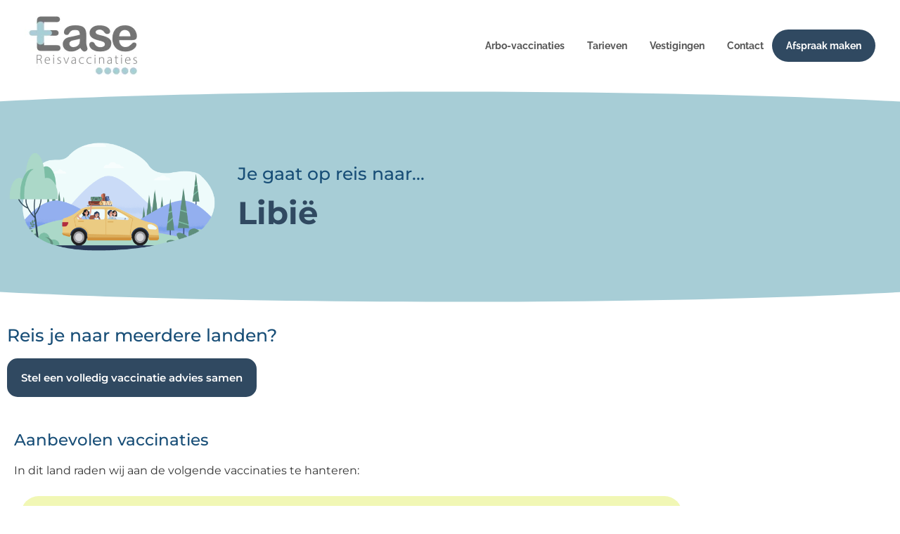

--- FILE ---
content_type: text/html; charset=UTF-8
request_url: https://ease-travelclinic.nl/landen/libie/
body_size: 17610
content:
<!doctype html>
<html lang="nl-NL">
<head>
	<meta charset="UTF-8">
	<meta name="viewport" content="width=device-width, initial-scale=1">
	<link rel="profile" href="https://gmpg.org/xfn/11">
	<meta name='robots' content='index, follow, max-image-preview:large, max-snippet:-1, max-video-preview:-1' />

	<!-- This site is optimized with the Yoast SEO plugin v26.7 - https://yoast.com/wordpress/plugins/seo/ -->
	<title>Libië - Ease Travelclinic</title>
	<link rel="canonical" href="https://ease-travelclinic.nl/landen/libie/" />
	<meta property="og:locale" content="nl_NL" />
	<meta property="og:type" content="article" />
	<meta property="og:title" content="Libië - Ease Travelclinic" />
	<meta property="og:url" content="https://ease-travelclinic.nl/landen/libie/" />
	<meta property="og:site_name" content="Ease Travelclinic" />
	<meta property="article:publisher" content="https://www.facebook.com/easetravelclinic/" />
	<meta name="twitter:card" content="summary_large_image" />
	<script type="application/ld+json" class="yoast-schema-graph">{"@context":"https://schema.org","@graph":[{"@type":"WebPage","@id":"https://ease-travelclinic.nl/landen/libie/","url":"https://ease-travelclinic.nl/landen/libie/","name":"Libië - Ease Travelclinic","isPartOf":{"@id":"https://ease-travelclinic.nl/#website"},"datePublished":"2023-05-03T08:46:16+00:00","breadcrumb":{"@id":"https://ease-travelclinic.nl/landen/libie/#breadcrumb"},"inLanguage":"nl-NL","potentialAction":[{"@type":"ReadAction","target":["https://ease-travelclinic.nl/landen/libie/"]}]},{"@type":"BreadcrumbList","@id":"https://ease-travelclinic.nl/landen/libie/#breadcrumb","itemListElement":[{"@type":"ListItem","position":1,"name":"Home","item":"https://ease-travelclinic.nl/"},{"@type":"ListItem","position":2,"name":"Landen","item":"https://ease-travelclinic.nl/landen/"},{"@type":"ListItem","position":3,"name":"Libië"}]},{"@type":"WebSite","@id":"https://ease-travelclinic.nl/#website","url":"https://ease-travelclinic.nl/","name":"Ease Travelclinic","description":"Specialist in Reisvaccinaties &amp; Inentingen","publisher":{"@id":"https://ease-travelclinic.nl/#organization"},"potentialAction":[{"@type":"SearchAction","target":{"@type":"EntryPoint","urlTemplate":"https://ease-travelclinic.nl/?s={search_term_string}"},"query-input":{"@type":"PropertyValueSpecification","valueRequired":true,"valueName":"search_term_string"}}],"inLanguage":"nl-NL"},{"@type":"Organization","@id":"https://ease-travelclinic.nl/#organization","name":"Ease Travelclinic","url":"https://ease-travelclinic.nl/","logo":{"@type":"ImageObject","inLanguage":"nl-NL","@id":"https://ease-travelclinic.nl/#/schema/logo/image/","url":"https://ease-travelclinic.nl/wp-content/uploads/2023/04/ease-logo-reisvaccinaties.webp","contentUrl":"https://ease-travelclinic.nl/wp-content/uploads/2023/04/ease-logo-reisvaccinaties.webp","width":567,"height":340,"caption":"Ease Travelclinic"},"image":{"@id":"https://ease-travelclinic.nl/#/schema/logo/image/"},"sameAs":["https://www.facebook.com/easetravelclinic/","https://www.instagram.com/easetravelclinic/"]}]}</script>
	<!-- / Yoast SEO plugin. -->



<link rel="alternate" type="application/rss+xml" title="Ease Travelclinic &raquo; feed" href="https://ease-travelclinic.nl/feed/" />
<link rel="alternate" type="application/rss+xml" title="Ease Travelclinic &raquo; reacties feed" href="https://ease-travelclinic.nl/comments/feed/" />
<link rel="alternate" title="oEmbed (JSON)" type="application/json+oembed" href="https://ease-travelclinic.nl/wp-json/oembed/1.0/embed?url=https%3A%2F%2Fease-travelclinic.nl%2Flanden%2Flibie%2F" />
<link rel="alternate" title="oEmbed (XML)" type="text/xml+oembed" href="https://ease-travelclinic.nl/wp-json/oembed/1.0/embed?url=https%3A%2F%2Fease-travelclinic.nl%2Flanden%2Flibie%2F&#038;format=xml" />
<style id='wp-img-auto-sizes-contain-inline-css'>
img:is([sizes=auto i],[sizes^="auto," i]){contain-intrinsic-size:3000px 1500px}
/*# sourceURL=wp-img-auto-sizes-contain-inline-css */
</style>
<style id='wp-emoji-styles-inline-css'>

	img.wp-smiley, img.emoji {
		display: inline !important;
		border: none !important;
		box-shadow: none !important;
		height: 1em !important;
		width: 1em !important;
		margin: 0 0.07em !important;
		vertical-align: -0.1em !important;
		background: none !important;
		padding: 0 !important;
	}
/*# sourceURL=wp-emoji-styles-inline-css */
</style>
<link rel='stylesheet' id='wp-block-library-css' href='https://ease-travelclinic.nl/wp-includes/css/dist/block-library/style.min.css?ver=6.9' media='all' />
<link rel='stylesheet' id='jet-engine-frontend-css' href='https://ease-travelclinic.nl/wp-content/plugins/jet-engine/assets/css/frontend.css?ver=3.8.2.1' media='all' />
<style id='global-styles-inline-css'>
:root{--wp--preset--aspect-ratio--square: 1;--wp--preset--aspect-ratio--4-3: 4/3;--wp--preset--aspect-ratio--3-4: 3/4;--wp--preset--aspect-ratio--3-2: 3/2;--wp--preset--aspect-ratio--2-3: 2/3;--wp--preset--aspect-ratio--16-9: 16/9;--wp--preset--aspect-ratio--9-16: 9/16;--wp--preset--color--black: #000000;--wp--preset--color--cyan-bluish-gray: #abb8c3;--wp--preset--color--white: #ffffff;--wp--preset--color--pale-pink: #f78da7;--wp--preset--color--vivid-red: #cf2e2e;--wp--preset--color--luminous-vivid-orange: #ff6900;--wp--preset--color--luminous-vivid-amber: #fcb900;--wp--preset--color--light-green-cyan: #7bdcb5;--wp--preset--color--vivid-green-cyan: #00d084;--wp--preset--color--pale-cyan-blue: #8ed1fc;--wp--preset--color--vivid-cyan-blue: #0693e3;--wp--preset--color--vivid-purple: #9b51e0;--wp--preset--gradient--vivid-cyan-blue-to-vivid-purple: linear-gradient(135deg,rgb(6,147,227) 0%,rgb(155,81,224) 100%);--wp--preset--gradient--light-green-cyan-to-vivid-green-cyan: linear-gradient(135deg,rgb(122,220,180) 0%,rgb(0,208,130) 100%);--wp--preset--gradient--luminous-vivid-amber-to-luminous-vivid-orange: linear-gradient(135deg,rgb(252,185,0) 0%,rgb(255,105,0) 100%);--wp--preset--gradient--luminous-vivid-orange-to-vivid-red: linear-gradient(135deg,rgb(255,105,0) 0%,rgb(207,46,46) 100%);--wp--preset--gradient--very-light-gray-to-cyan-bluish-gray: linear-gradient(135deg,rgb(238,238,238) 0%,rgb(169,184,195) 100%);--wp--preset--gradient--cool-to-warm-spectrum: linear-gradient(135deg,rgb(74,234,220) 0%,rgb(151,120,209) 20%,rgb(207,42,186) 40%,rgb(238,44,130) 60%,rgb(251,105,98) 80%,rgb(254,248,76) 100%);--wp--preset--gradient--blush-light-purple: linear-gradient(135deg,rgb(255,206,236) 0%,rgb(152,150,240) 100%);--wp--preset--gradient--blush-bordeaux: linear-gradient(135deg,rgb(254,205,165) 0%,rgb(254,45,45) 50%,rgb(107,0,62) 100%);--wp--preset--gradient--luminous-dusk: linear-gradient(135deg,rgb(255,203,112) 0%,rgb(199,81,192) 50%,rgb(65,88,208) 100%);--wp--preset--gradient--pale-ocean: linear-gradient(135deg,rgb(255,245,203) 0%,rgb(182,227,212) 50%,rgb(51,167,181) 100%);--wp--preset--gradient--electric-grass: linear-gradient(135deg,rgb(202,248,128) 0%,rgb(113,206,126) 100%);--wp--preset--gradient--midnight: linear-gradient(135deg,rgb(2,3,129) 0%,rgb(40,116,252) 100%);--wp--preset--font-size--small: 13px;--wp--preset--font-size--medium: 20px;--wp--preset--font-size--large: 36px;--wp--preset--font-size--x-large: 42px;--wp--preset--spacing--20: 0.44rem;--wp--preset--spacing--30: 0.67rem;--wp--preset--spacing--40: 1rem;--wp--preset--spacing--50: 1.5rem;--wp--preset--spacing--60: 2.25rem;--wp--preset--spacing--70: 3.38rem;--wp--preset--spacing--80: 5.06rem;--wp--preset--shadow--natural: 6px 6px 9px rgba(0, 0, 0, 0.2);--wp--preset--shadow--deep: 12px 12px 50px rgba(0, 0, 0, 0.4);--wp--preset--shadow--sharp: 6px 6px 0px rgba(0, 0, 0, 0.2);--wp--preset--shadow--outlined: 6px 6px 0px -3px rgb(255, 255, 255), 6px 6px rgb(0, 0, 0);--wp--preset--shadow--crisp: 6px 6px 0px rgb(0, 0, 0);}:root { --wp--style--global--content-size: 800px;--wp--style--global--wide-size: 1200px; }:where(body) { margin: 0; }.wp-site-blocks > .alignleft { float: left; margin-right: 2em; }.wp-site-blocks > .alignright { float: right; margin-left: 2em; }.wp-site-blocks > .aligncenter { justify-content: center; margin-left: auto; margin-right: auto; }:where(.wp-site-blocks) > * { margin-block-start: 24px; margin-block-end: 0; }:where(.wp-site-blocks) > :first-child { margin-block-start: 0; }:where(.wp-site-blocks) > :last-child { margin-block-end: 0; }:root { --wp--style--block-gap: 24px; }:root :where(.is-layout-flow) > :first-child{margin-block-start: 0;}:root :where(.is-layout-flow) > :last-child{margin-block-end: 0;}:root :where(.is-layout-flow) > *{margin-block-start: 24px;margin-block-end: 0;}:root :where(.is-layout-constrained) > :first-child{margin-block-start: 0;}:root :where(.is-layout-constrained) > :last-child{margin-block-end: 0;}:root :where(.is-layout-constrained) > *{margin-block-start: 24px;margin-block-end: 0;}:root :where(.is-layout-flex){gap: 24px;}:root :where(.is-layout-grid){gap: 24px;}.is-layout-flow > .alignleft{float: left;margin-inline-start: 0;margin-inline-end: 2em;}.is-layout-flow > .alignright{float: right;margin-inline-start: 2em;margin-inline-end: 0;}.is-layout-flow > .aligncenter{margin-left: auto !important;margin-right: auto !important;}.is-layout-constrained > .alignleft{float: left;margin-inline-start: 0;margin-inline-end: 2em;}.is-layout-constrained > .alignright{float: right;margin-inline-start: 2em;margin-inline-end: 0;}.is-layout-constrained > .aligncenter{margin-left: auto !important;margin-right: auto !important;}.is-layout-constrained > :where(:not(.alignleft):not(.alignright):not(.alignfull)){max-width: var(--wp--style--global--content-size);margin-left: auto !important;margin-right: auto !important;}.is-layout-constrained > .alignwide{max-width: var(--wp--style--global--wide-size);}body .is-layout-flex{display: flex;}.is-layout-flex{flex-wrap: wrap;align-items: center;}.is-layout-flex > :is(*, div){margin: 0;}body .is-layout-grid{display: grid;}.is-layout-grid > :is(*, div){margin: 0;}body{padding-top: 0px;padding-right: 0px;padding-bottom: 0px;padding-left: 0px;}a:where(:not(.wp-element-button)){text-decoration: underline;}:root :where(.wp-element-button, .wp-block-button__link){background-color: #32373c;border-width: 0;color: #fff;font-family: inherit;font-size: inherit;font-style: inherit;font-weight: inherit;letter-spacing: inherit;line-height: inherit;padding-top: calc(0.667em + 2px);padding-right: calc(1.333em + 2px);padding-bottom: calc(0.667em + 2px);padding-left: calc(1.333em + 2px);text-decoration: none;text-transform: inherit;}.has-black-color{color: var(--wp--preset--color--black) !important;}.has-cyan-bluish-gray-color{color: var(--wp--preset--color--cyan-bluish-gray) !important;}.has-white-color{color: var(--wp--preset--color--white) !important;}.has-pale-pink-color{color: var(--wp--preset--color--pale-pink) !important;}.has-vivid-red-color{color: var(--wp--preset--color--vivid-red) !important;}.has-luminous-vivid-orange-color{color: var(--wp--preset--color--luminous-vivid-orange) !important;}.has-luminous-vivid-amber-color{color: var(--wp--preset--color--luminous-vivid-amber) !important;}.has-light-green-cyan-color{color: var(--wp--preset--color--light-green-cyan) !important;}.has-vivid-green-cyan-color{color: var(--wp--preset--color--vivid-green-cyan) !important;}.has-pale-cyan-blue-color{color: var(--wp--preset--color--pale-cyan-blue) !important;}.has-vivid-cyan-blue-color{color: var(--wp--preset--color--vivid-cyan-blue) !important;}.has-vivid-purple-color{color: var(--wp--preset--color--vivid-purple) !important;}.has-black-background-color{background-color: var(--wp--preset--color--black) !important;}.has-cyan-bluish-gray-background-color{background-color: var(--wp--preset--color--cyan-bluish-gray) !important;}.has-white-background-color{background-color: var(--wp--preset--color--white) !important;}.has-pale-pink-background-color{background-color: var(--wp--preset--color--pale-pink) !important;}.has-vivid-red-background-color{background-color: var(--wp--preset--color--vivid-red) !important;}.has-luminous-vivid-orange-background-color{background-color: var(--wp--preset--color--luminous-vivid-orange) !important;}.has-luminous-vivid-amber-background-color{background-color: var(--wp--preset--color--luminous-vivid-amber) !important;}.has-light-green-cyan-background-color{background-color: var(--wp--preset--color--light-green-cyan) !important;}.has-vivid-green-cyan-background-color{background-color: var(--wp--preset--color--vivid-green-cyan) !important;}.has-pale-cyan-blue-background-color{background-color: var(--wp--preset--color--pale-cyan-blue) !important;}.has-vivid-cyan-blue-background-color{background-color: var(--wp--preset--color--vivid-cyan-blue) !important;}.has-vivid-purple-background-color{background-color: var(--wp--preset--color--vivid-purple) !important;}.has-black-border-color{border-color: var(--wp--preset--color--black) !important;}.has-cyan-bluish-gray-border-color{border-color: var(--wp--preset--color--cyan-bluish-gray) !important;}.has-white-border-color{border-color: var(--wp--preset--color--white) !important;}.has-pale-pink-border-color{border-color: var(--wp--preset--color--pale-pink) !important;}.has-vivid-red-border-color{border-color: var(--wp--preset--color--vivid-red) !important;}.has-luminous-vivid-orange-border-color{border-color: var(--wp--preset--color--luminous-vivid-orange) !important;}.has-luminous-vivid-amber-border-color{border-color: var(--wp--preset--color--luminous-vivid-amber) !important;}.has-light-green-cyan-border-color{border-color: var(--wp--preset--color--light-green-cyan) !important;}.has-vivid-green-cyan-border-color{border-color: var(--wp--preset--color--vivid-green-cyan) !important;}.has-pale-cyan-blue-border-color{border-color: var(--wp--preset--color--pale-cyan-blue) !important;}.has-vivid-cyan-blue-border-color{border-color: var(--wp--preset--color--vivid-cyan-blue) !important;}.has-vivid-purple-border-color{border-color: var(--wp--preset--color--vivid-purple) !important;}.has-vivid-cyan-blue-to-vivid-purple-gradient-background{background: var(--wp--preset--gradient--vivid-cyan-blue-to-vivid-purple) !important;}.has-light-green-cyan-to-vivid-green-cyan-gradient-background{background: var(--wp--preset--gradient--light-green-cyan-to-vivid-green-cyan) !important;}.has-luminous-vivid-amber-to-luminous-vivid-orange-gradient-background{background: var(--wp--preset--gradient--luminous-vivid-amber-to-luminous-vivid-orange) !important;}.has-luminous-vivid-orange-to-vivid-red-gradient-background{background: var(--wp--preset--gradient--luminous-vivid-orange-to-vivid-red) !important;}.has-very-light-gray-to-cyan-bluish-gray-gradient-background{background: var(--wp--preset--gradient--very-light-gray-to-cyan-bluish-gray) !important;}.has-cool-to-warm-spectrum-gradient-background{background: var(--wp--preset--gradient--cool-to-warm-spectrum) !important;}.has-blush-light-purple-gradient-background{background: var(--wp--preset--gradient--blush-light-purple) !important;}.has-blush-bordeaux-gradient-background{background: var(--wp--preset--gradient--blush-bordeaux) !important;}.has-luminous-dusk-gradient-background{background: var(--wp--preset--gradient--luminous-dusk) !important;}.has-pale-ocean-gradient-background{background: var(--wp--preset--gradient--pale-ocean) !important;}.has-electric-grass-gradient-background{background: var(--wp--preset--gradient--electric-grass) !important;}.has-midnight-gradient-background{background: var(--wp--preset--gradient--midnight) !important;}.has-small-font-size{font-size: var(--wp--preset--font-size--small) !important;}.has-medium-font-size{font-size: var(--wp--preset--font-size--medium) !important;}.has-large-font-size{font-size: var(--wp--preset--font-size--large) !important;}.has-x-large-font-size{font-size: var(--wp--preset--font-size--x-large) !important;}
:root :where(.wp-block-pullquote){font-size: 1.5em;line-height: 1.6;}
/*# sourceURL=global-styles-inline-css */
</style>
<link rel='stylesheet' id='hello-elementor-css' href='https://ease-travelclinic.nl/wp-content/themes/hello-elementor/assets/css/reset.css?ver=3.4.5' media='all' />
<link rel='stylesheet' id='hello-elementor-theme-style-css' href='https://ease-travelclinic.nl/wp-content/themes/hello-elementor/assets/css/theme.css?ver=3.4.5' media='all' />
<link rel='stylesheet' id='hello-elementor-header-footer-css' href='https://ease-travelclinic.nl/wp-content/themes/hello-elementor/assets/css/header-footer.css?ver=3.4.5' media='all' />
<link rel='stylesheet' id='elementor-frontend-css' href='https://ease-travelclinic.nl/wp-content/plugins/elementor/assets/css/frontend.min.css?ver=3.34.1' media='all' />
<link rel='stylesheet' id='elementor-post-8-css' href='https://ease-travelclinic.nl/wp-content/uploads/elementor/css/post-8.css?ver=1768810668' media='all' />
<link rel='stylesheet' id='widget-image-css' href='https://ease-travelclinic.nl/wp-content/plugins/elementor/assets/css/widget-image.min.css?ver=3.34.1' media='all' />
<link rel='stylesheet' id='widget-nav-menu-css' href='https://ease-travelclinic.nl/wp-content/plugins/elementor-pro/assets/css/widget-nav-menu.min.css?ver=3.34.0' media='all' />
<link rel='stylesheet' id='e-sticky-css' href='https://ease-travelclinic.nl/wp-content/plugins/elementor-pro/assets/css/modules/sticky.min.css?ver=3.34.0' media='all' />
<link rel='stylesheet' id='widget-heading-css' href='https://ease-travelclinic.nl/wp-content/plugins/elementor/assets/css/widget-heading.min.css?ver=3.34.1' media='all' />
<link rel='stylesheet' id='e-shapes-css' href='https://ease-travelclinic.nl/wp-content/plugins/elementor/assets/css/conditionals/shapes.min.css?ver=3.34.1' media='all' />
<link rel='stylesheet' id='elementor-icons-css' href='https://ease-travelclinic.nl/wp-content/plugins/elementor/assets/lib/eicons/css/elementor-icons.min.css?ver=5.45.0' media='all' />
<link rel='stylesheet' id='elementor-post-15-css' href='https://ease-travelclinic.nl/wp-content/uploads/elementor/css/post-15.css?ver=1768810668' media='all' />
<link rel='stylesheet' id='elementor-post-46-css' href='https://ease-travelclinic.nl/wp-content/uploads/elementor/css/post-46.css?ver=1768810669' media='all' />
<link rel='stylesheet' id='elementor-post-231-css' href='https://ease-travelclinic.nl/wp-content/uploads/elementor/css/post-231.css?ver=1768810674' media='all' />
<link rel='stylesheet' id='elementor-post-1299-css' href='https://ease-travelclinic.nl/wp-content/uploads/elementor/css/post-1299.css?ver=1768810674' media='all' />
<link rel='stylesheet' id='elementor-post-1304-css' href='https://ease-travelclinic.nl/wp-content/uploads/elementor/css/post-1304.css?ver=1768810674' media='all' />
<link rel='stylesheet' id='elementor-post-1308-css' href='https://ease-travelclinic.nl/wp-content/uploads/elementor/css/post-1308.css?ver=1768810674' media='all' />
<link rel='stylesheet' id='elementor-post-1312-css' href='https://ease-travelclinic.nl/wp-content/uploads/elementor/css/post-1312.css?ver=1768810674' media='all' />
<link rel='stylesheet' id='code-snippets-site-css-styles-css' href='https://ease-travelclinic.nl/?code-snippets-css=1&#038;ver=147' media='all' />
<link rel='stylesheet' id='elementor-gf-local-montserrat-css' href='https://ease-travelclinic.nl/wp-content/uploads/elementor/google-fonts/css/montserrat.css?ver=1742803729' media='all' />
<link rel='stylesheet' id='elementor-gf-local-raleway-css' href='https://ease-travelclinic.nl/wp-content/uploads/elementor/google-fonts/css/raleway.css?ver=1742803731' media='all' />
<link rel='stylesheet' id='elementor-icons-shared-0-css' href='https://ease-travelclinic.nl/wp-content/plugins/elementor/assets/lib/font-awesome/css/fontawesome.min.css?ver=5.15.3' media='all' />
<link rel='stylesheet' id='elementor-icons-fa-solid-css' href='https://ease-travelclinic.nl/wp-content/plugins/elementor/assets/lib/font-awesome/css/solid.min.css?ver=5.15.3' media='all' />
<script src="https://ease-travelclinic.nl/wp-includes/js/jquery/jquery.min.js?ver=3.7.1" id="jquery-core-js"></script>
<script src="https://ease-travelclinic.nl/wp-includes/js/jquery/jquery-migrate.min.js?ver=3.4.1" id="jquery-migrate-js"></script>
<script src="https://ease-travelclinic.nl/?code-snippets-js-snippets=head&amp;ver=14" id="code-snippets-site-head-js-js"></script>
<link rel="https://api.w.org/" href="https://ease-travelclinic.nl/wp-json/" /><link rel="alternate" title="JSON" type="application/json" href="https://ease-travelclinic.nl/wp-json/wp/v2/landen/726" /><link rel="EditURI" type="application/rsd+xml" title="RSD" href="https://ease-travelclinic.nl/xmlrpc.php?rsd" />
<meta name="generator" content="WordPress 6.9" />
<link rel='shortlink' href='https://ease-travelclinic.nl/?p=726' />
<meta name="generator" content="Elementor 3.34.1; features: additional_custom_breakpoints; settings: css_print_method-external, google_font-enabled, font_display-swap">
			<style>
				.e-con.e-parent:nth-of-type(n+4):not(.e-lazyloaded):not(.e-no-lazyload),
				.e-con.e-parent:nth-of-type(n+4):not(.e-lazyloaded):not(.e-no-lazyload) * {
					background-image: none !important;
				}
				@media screen and (max-height: 1024px) {
					.e-con.e-parent:nth-of-type(n+3):not(.e-lazyloaded):not(.e-no-lazyload),
					.e-con.e-parent:nth-of-type(n+3):not(.e-lazyloaded):not(.e-no-lazyload) * {
						background-image: none !important;
					}
				}
				@media screen and (max-height: 640px) {
					.e-con.e-parent:nth-of-type(n+2):not(.e-lazyloaded):not(.e-no-lazyload),
					.e-con.e-parent:nth-of-type(n+2):not(.e-lazyloaded):not(.e-no-lazyload) * {
						background-image: none !important;
					}
				}
			</style>
			<link rel="icon" href="https://ease-travelclinic.nl/wp-content/uploads/2023/12/cropped-favicon-1-32x32.png" sizes="32x32" />
<link rel="icon" href="https://ease-travelclinic.nl/wp-content/uploads/2023/12/cropped-favicon-1-192x192.png" sizes="192x192" />
<link rel="apple-touch-icon" href="https://ease-travelclinic.nl/wp-content/uploads/2023/12/cropped-favicon-1-180x180.png" />
<meta name="msapplication-TileImage" content="https://ease-travelclinic.nl/wp-content/uploads/2023/12/cropped-favicon-1-270x270.png" />
<meta name="generator" content="WP Rocket 3.20.3" data-wpr-features="wpr_preload_links wpr_desktop" /></head>
<body class="wp-singular landen-template-default single single-landen postid-726 wp-custom-logo wp-embed-responsive wp-theme-hello-elementor hello-elementor-default elementor-default elementor-kit-8 elementor-page-231">


<a class="skip-link screen-reader-text" href="#content">Ga naar de inhoud</a>

		<header data-rocket-location-hash="394f683bc6f079e88bc356e72852686a" data-elementor-type="header" data-elementor-id="15" class="elementor elementor-15 elementor-location-header" data-elementor-post-type="elementor_library">
					<section class="elementor-section elementor-top-section elementor-element elementor-element-dd46b90 elementor-section-full_width elementor-section-content-middle elementor-section-height-default elementor-section-height-default" data-id="dd46b90" data-element_type="section" data-settings="{&quot;background_background&quot;:&quot;classic&quot;,&quot;sticky&quot;:&quot;top&quot;,&quot;jet_parallax_layout_list&quot;:[],&quot;sticky_on&quot;:[&quot;desktop&quot;,&quot;tablet&quot;,&quot;mobile&quot;],&quot;sticky_offset&quot;:0,&quot;sticky_effects_offset&quot;:0,&quot;sticky_anchor_link_offset&quot;:0}">
						<div data-rocket-location-hash="82f6c6a00e9a86a2eaa3cc6e8d136714" class="elementor-container elementor-column-gap-default">
					<div class="elementor-column elementor-col-50 elementor-top-column elementor-element elementor-element-9d660d1" data-id="9d660d1" data-element_type="column">
			<div class="elementor-widget-wrap elementor-element-populated">
						<div class="elementor-element elementor-element-b1482e2 elementor-widget elementor-widget-theme-site-logo elementor-widget-image" data-id="b1482e2" data-element_type="widget" data-widget_type="theme-site-logo.default">
				<div class="elementor-widget-container">
											<a href="https://ease-travelclinic.nl">
			<img src="https://ease-travelclinic.nl/wp-content/uploads/elementor/thumbs/ease-logo-reisvaccinaties-q4y11cuu21csw3deoqho7k1um3t9i1mca6isescvsw.webp" title="ease-logo-reisvaccinaties" alt="ease-logo-reisvaccinaties" loading="lazy" />				</a>
											</div>
				</div>
					</div>
		</div>
				<div class="elementor-column elementor-col-50 elementor-top-column elementor-element elementor-element-66987f7" data-id="66987f7" data-element_type="column">
			<div class="elementor-widget-wrap elementor-element-populated">
						<div class="elementor-element elementor-element-4b0ce08 elementor-nav-menu__align-end elementor-nav-menu--stretch elementor-nav-menu--dropdown-tablet elementor-nav-menu__text-align-aside elementor-nav-menu--toggle elementor-nav-menu--burger elementor-widget elementor-widget-nav-menu" data-id="4b0ce08" data-element_type="widget" data-settings="{&quot;submenu_icon&quot;:{&quot;value&quot;:&quot;&lt;i class=\&quot;fas fa-angle-down\&quot; aria-hidden=\&quot;true\&quot;&gt;&lt;\/i&gt;&quot;,&quot;library&quot;:&quot;fa-solid&quot;},&quot;full_width&quot;:&quot;stretch&quot;,&quot;layout&quot;:&quot;horizontal&quot;,&quot;toggle&quot;:&quot;burger&quot;}" data-widget_type="nav-menu.default">
				<div class="elementor-widget-container">
								<nav aria-label="Menu" class="elementor-nav-menu--main elementor-nav-menu__container elementor-nav-menu--layout-horizontal e--pointer-none">
				<ul id="menu-1-4b0ce08" class="elementor-nav-menu"><li class="menu-item menu-item-type-post_type menu-item-object-page menu-item-3052"><a href="https://ease-travelclinic.nl/arbo-vaccinaties/" class="elementor-item">Arbo-vaccinaties</a></li>
<li class="menu-item menu-item-type-post_type menu-item-object-page menu-item-1625"><a href="https://ease-travelclinic.nl/kosten-vaccinaties/" class="elementor-item">Tarieven</a></li>
<li class="menu-item menu-item-type-post_type menu-item-object-page menu-item-1623"><a href="https://ease-travelclinic.nl/vestigingen/" class="elementor-item">Vestigingen</a></li>
<li class="menu-item menu-item-type-post_type menu-item-object-page menu-item-2045"><a href="https://ease-travelclinic.nl/contact/" class="elementor-item">Contact</a></li>
<li class="afspraakbutton menu-item menu-item-type-post_type menu-item-object-page menu-item-1624"><a href="https://ease-travelclinic.nl/afspraak-maken/" class="elementor-item">Afspraak maken</a></li>
</ul>			</nav>
					<div class="elementor-menu-toggle" role="button" tabindex="0" aria-label="Menu toggle" aria-expanded="false">
			<i aria-hidden="true" role="presentation" class="elementor-menu-toggle__icon--open eicon-menu-bar"></i><i aria-hidden="true" role="presentation" class="elementor-menu-toggle__icon--close eicon-close"></i>		</div>
					<nav class="elementor-nav-menu--dropdown elementor-nav-menu__container" aria-hidden="true">
				<ul id="menu-2-4b0ce08" class="elementor-nav-menu"><li class="menu-item menu-item-type-post_type menu-item-object-page menu-item-3052"><a href="https://ease-travelclinic.nl/arbo-vaccinaties/" class="elementor-item" tabindex="-1">Arbo-vaccinaties</a></li>
<li class="menu-item menu-item-type-post_type menu-item-object-page menu-item-1625"><a href="https://ease-travelclinic.nl/kosten-vaccinaties/" class="elementor-item" tabindex="-1">Tarieven</a></li>
<li class="menu-item menu-item-type-post_type menu-item-object-page menu-item-1623"><a href="https://ease-travelclinic.nl/vestigingen/" class="elementor-item" tabindex="-1">Vestigingen</a></li>
<li class="menu-item menu-item-type-post_type menu-item-object-page menu-item-2045"><a href="https://ease-travelclinic.nl/contact/" class="elementor-item" tabindex="-1">Contact</a></li>
<li class="afspraakbutton menu-item menu-item-type-post_type menu-item-object-page menu-item-1624"><a href="https://ease-travelclinic.nl/afspraak-maken/" class="elementor-item" tabindex="-1">Afspraak maken</a></li>
</ul>			</nav>
						</div>
				</div>
					</div>
		</div>
					</div>
		</section>
				</header>
				<div data-rocket-location-hash="855012f45708e3cd1c6de058120dd6dd" data-elementor-type="single-post" data-elementor-id="231" class="elementor elementor-231 elementor-location-single post-726 landen type-landen status-publish hentry" data-elementor-post-type="elementor_library">
					<section class="elementor-section elementor-top-section elementor-element elementor-element-9a17f9e elementor-section-height-min-height elementor-section-boxed elementor-section-height-default elementor-section-items-middle" data-id="9a17f9e" data-element_type="section" data-settings="{&quot;background_background&quot;:&quot;classic&quot;,&quot;shape_divider_top&quot;:&quot;curve&quot;,&quot;shape_divider_top_negative&quot;:&quot;yes&quot;,&quot;shape_divider_bottom&quot;:&quot;curve&quot;,&quot;shape_divider_bottom_negative&quot;:&quot;yes&quot;,&quot;jet_parallax_layout_list&quot;:[]}">
					<div data-rocket-location-hash="ee021be1897633447c31fe5752448fa0" class="elementor-shape elementor-shape-top" aria-hidden="true" data-negative="true">
			<svg xmlns="http://www.w3.org/2000/svg" viewBox="0 0 1000 100" preserveAspectRatio="none">
	<path class="elementor-shape-fill" d="M500,97C126.7,96.3,0.8,19.8,0,0v100l1000,0V1C1000,19.4,873.3,97.8,500,97z"/>
</svg>		</div>
				<div data-rocket-location-hash="bc40f3a107b8c8aa8093be5118bf7a6d" class="elementor-shape elementor-shape-bottom" aria-hidden="true" data-negative="true">
			<svg xmlns="http://www.w3.org/2000/svg" viewBox="0 0 1000 100" preserveAspectRatio="none">
	<path class="elementor-shape-fill" d="M500,97C126.7,96.3,0.8,19.8,0,0v100l1000,0V1C1000,19.4,873.3,97.8,500,97z"/>
</svg>		</div>
					<div data-rocket-location-hash="4388568779806390c4fce1bc129c9913" class="elementor-container elementor-column-gap-default">
					<div class="elementor-column elementor-col-50 elementor-top-column elementor-element elementor-element-bb2841c" data-id="bb2841c" data-element_type="column">
			<div class="elementor-widget-wrap elementor-element-populated">
						<div class="elementor-element elementor-element-39bf481 elementor-widget__width-initial elementor-widget elementor-widget-image" data-id="39bf481" data-element_type="widget" data-widget_type="image.default">
				<div class="elementor-widget-container">
															<img width="800" height="425" src="https://ease-travelclinic.nl/wp-content/uploads/2023/04/ease-travel-3-1024x544.png" class="attachment-large size-large wp-image-1587" alt="" srcset="https://ease-travelclinic.nl/wp-content/uploads/2023/04/ease-travel-3-1024x544.png 1024w, https://ease-travelclinic.nl/wp-content/uploads/2023/04/ease-travel-3-300x159.png 300w, https://ease-travelclinic.nl/wp-content/uploads/2023/04/ease-travel-3-768x408.png 768w, https://ease-travelclinic.nl/wp-content/uploads/2023/04/ease-travel-3-1536x816.png 1536w, https://ease-travelclinic.nl/wp-content/uploads/2023/04/ease-travel-3.png 1729w" sizes="(max-width: 800px) 100vw, 800px" />															</div>
				</div>
					</div>
		</div>
				<div class="elementor-column elementor-col-50 elementor-top-column elementor-element elementor-element-36b33cc" data-id="36b33cc" data-element_type="column">
			<div class="elementor-widget-wrap elementor-element-populated">
						<div class="elementor-element elementor-element-03458c5 elementor-widget elementor-widget-heading" data-id="03458c5" data-element_type="widget" data-widget_type="heading.default">
				<div class="elementor-widget-container">
					<h2 class="elementor-heading-title elementor-size-default">Je gaat op reis naar...</h2>				</div>
				</div>
				<div class="elementor-element elementor-element-a89394c elementor-widget elementor-widget-theme-post-title elementor-page-title elementor-widget-heading" data-id="a89394c" data-element_type="widget" data-widget_type="theme-post-title.default">
				<div class="elementor-widget-container">
					<h1 class="elementor-heading-title elementor-size-default">Libië</h1>				</div>
				</div>
					</div>
		</div>
					</div>
		</section>
				<section class="elementor-section elementor-top-section elementor-element elementor-element-6d661c0 elementor-section-boxed elementor-section-height-default elementor-section-height-default" data-id="6d661c0" data-element_type="section" data-settings="{&quot;jet_parallax_layout_list&quot;:[]}">
						<div data-rocket-location-hash="2aac35cf2c11024fe90c54c8a041fb0e" class="elementor-container elementor-column-gap-default">
					<div class="elementor-column elementor-col-100 elementor-top-column elementor-element elementor-element-3280ab7" data-id="3280ab7" data-element_type="column">
			<div class="elementor-widget-wrap elementor-element-populated">
						<div class="elementor-element elementor-element-1dcceb6 elementor-widget elementor-widget-heading" data-id="1dcceb6" data-element_type="widget" data-widget_type="heading.default">
				<div class="elementor-widget-container">
					<h2 class="elementor-heading-title elementor-size-default">Reis je naar meerdere landen?</h2>				</div>
				</div>
				<div class="elementor-element elementor-element-25a6ff5 elementor-align-left elementor-widget elementor-widget-button" data-id="25a6ff5" data-element_type="widget" data-widget_type="button.default">
				<div class="elementor-widget-container">
									<div class="elementor-button-wrapper">
					<a class="elementor-button elementor-button-link elementor-size-sm" href="https://ease-travelclinic.nl/bestemmingen/">
						<span class="elementor-button-content-wrapper">
									<span class="elementor-button-text">Stel een volledig vaccinatie advies samen</span>
					</span>
					</a>
				</div>
								</div>
				</div>
					</div>
		</div>
					</div>
		</section>
				<section class="elementor-section elementor-top-section elementor-element elementor-element-64d71dc elementor-section-boxed elementor-section-height-default elementor-section-height-default" data-id="64d71dc" data-element_type="section" data-settings="{&quot;jet_parallax_layout_list&quot;:[]}">
						<div data-rocket-location-hash="9f3cdebd482219aef067dbc56403b8d3" class="elementor-container elementor-column-gap-default">
					<div class="elementor-column elementor-col-100 elementor-top-column elementor-element elementor-element-4302287" data-id="4302287" data-element_type="column">
			<div class="elementor-widget-wrap elementor-element-populated">
						<section class="elementor-section elementor-inner-section elementor-element elementor-element-6a94730 jedv-enabled--yes elementor-section-boxed elementor-section-height-default elementor-section-height-default" data-id="6a94730" data-element_type="section" data-settings="{&quot;jet_parallax_layout_list&quot;:[]}">
						<div data-rocket-location-hash="2ef7a4c3a2917b9dbd8f3946e0921e8d" class="elementor-container elementor-column-gap-default">
					<div class="elementor-column elementor-col-100 elementor-inner-column elementor-element elementor-element-0793965" data-id="0793965" data-element_type="column">
			<div class="elementor-widget-wrap elementor-element-populated">
						<div class="elementor-element elementor-element-88f1e49 elementor-widget elementor-widget-heading" data-id="88f1e49" data-element_type="widget" data-widget_type="heading.default">
				<div class="elementor-widget-container">
					<h2 class="elementor-heading-title elementor-size-default">Aanbevolen vaccinaties</h2>				</div>
				</div>
				<div class="elementor-element elementor-element-d4414bf elementor-widget elementor-widget-text-editor" data-id="d4414bf" data-element_type="widget" data-widget_type="text-editor.default">
				<div class="elementor-widget-container">
									<p>In dit land raden wij aan de volgende vaccinaties te hanteren:</p>								</div>
				</div>
				<div class="elementor-element elementor-element-498aba2 aanbevolen elementor-widget elementor-widget-jet-listing-grid" data-id="498aba2" data-element_type="widget" data-settings="{&quot;columns&quot;:&quot;1&quot;}" data-widget_type="jet-listing-grid.default">
				<div class="elementor-widget-container">
					<div class="jet-listing-grid jet-listing"><div class="jet-listing-grid__items grid-col-desk-1 grid-col-tablet-1 grid-col-mobile-1 jet-listing-grid--1304" data-queried-id="726|WP_Post" data-nav="{&quot;enabled&quot;:false,&quot;type&quot;:null,&quot;more_el&quot;:null,&quot;query&quot;:[],&quot;widget_settings&quot;:{&quot;lisitng_id&quot;:1304,&quot;posts_num&quot;:100,&quot;columns&quot;:1,&quot;columns_tablet&quot;:1,&quot;columns_mobile&quot;:1,&quot;column_min_width&quot;:240,&quot;column_min_width_tablet&quot;:240,&quot;column_min_width_mobile&quot;:240,&quot;inline_columns_css&quot;:false,&quot;is_archive_template&quot;:&quot;&quot;,&quot;post_status&quot;:[&quot;publish&quot;],&quot;use_random_posts_num&quot;:&quot;&quot;,&quot;max_posts_num&quot;:9,&quot;not_found_message&quot;:&quot;Voor gewone reizen naar dit land worden geen vaccinaties geadviseerd.&quot;,&quot;is_masonry&quot;:false,&quot;equal_columns_height&quot;:&quot;&quot;,&quot;use_load_more&quot;:&quot;&quot;,&quot;load_more_id&quot;:&quot;&quot;,&quot;load_more_type&quot;:&quot;click&quot;,&quot;load_more_offset&quot;:{&quot;unit&quot;:&quot;px&quot;,&quot;size&quot;:0,&quot;sizes&quot;:[]},&quot;use_custom_post_types&quot;:&quot;&quot;,&quot;custom_post_types&quot;:[],&quot;hide_widget_if&quot;:&quot;&quot;,&quot;carousel_enabled&quot;:&quot;&quot;,&quot;slides_to_scroll&quot;:&quot;1&quot;,&quot;arrows&quot;:&quot;true&quot;,&quot;arrow_icon&quot;:&quot;fa fa-angle-left&quot;,&quot;dots&quot;:&quot;&quot;,&quot;autoplay&quot;:&quot;true&quot;,&quot;pause_on_hover&quot;:&quot;true&quot;,&quot;autoplay_speed&quot;:5000,&quot;infinite&quot;:&quot;true&quot;,&quot;center_mode&quot;:&quot;&quot;,&quot;effect&quot;:&quot;slide&quot;,&quot;speed&quot;:500,&quot;inject_alternative_items&quot;:&quot;&quot;,&quot;injection_items&quot;:[],&quot;scroll_slider_enabled&quot;:&quot;&quot;,&quot;scroll_slider_on&quot;:[&quot;desktop&quot;,&quot;tablet&quot;,&quot;mobile&quot;],&quot;custom_query&quot;:false,&quot;custom_query_id&quot;:&quot;6&quot;,&quot;_element_id&quot;:&quot;&quot;,&quot;collapse_first_last_gap&quot;:false,&quot;list_tag_selection&quot;:&quot;&quot;,&quot;list_items_wrapper_tag&quot;:&quot;div&quot;,&quot;list_item_tag&quot;:&quot;div&quot;,&quot;empty_items_wrapper_tag&quot;:&quot;div&quot;}}" data-page="1" data-pages="0" data-listing-source="query" data-listing-id="1304" data-query-id="6"><div class="jet-listing-grid__item jet-listing-dynamic-post-237" data-post-id="237"  >		<div data-elementor-type="jet-listing-items" data-elementor-id="1304" class="elementor elementor-1304" data-elementor-post-type="jet-engine">
						<section class="elementor-section elementor-top-section elementor-element elementor-element-cdf21be elementor-section-boxed elementor-section-height-default elementor-section-height-default" data-id="cdf21be" data-element_type="section" data-settings="{&quot;jet_parallax_layout_list&quot;:[]}">
						<div data-rocket-location-hash="59f48c71a0600dca2bf647a2a29c894f" class="elementor-container elementor-column-gap-default">
					<div class="elementor-column elementor-col-100 elementor-top-column elementor-element elementor-element-c1d051d" data-id="c1d051d" data-element_type="column">
			<div class="elementor-widget-wrap elementor-element-populated">
						<div class="elementor-element elementor-element-197c0c2 elementor-widget elementor-widget-accordion" data-id="197c0c2" data-element_type="widget" data-widget_type="accordion.default">
				<div class="elementor-widget-container">
							<div class="elementor-accordion">
							<div class="elementor-accordion-item">
					<div id="elementor-tab-title-2671" class="elementor-tab-title" data-tab="1" role="button" aria-controls="elementor-tab-content-2671" aria-expanded="false">
													<span class="elementor-accordion-icon elementor-accordion-icon-left" aria-hidden="true">
															<span class="elementor-accordion-icon-closed"><i class="fas fa-chevron-down"></i></span>
								<span class="elementor-accordion-icon-opened"><i class="fas fa-chevron-up"></i></span>
														</span>
												<a class="elementor-accordion-title" tabindex="0">DTP (Difterie)</a>
					</div>
					<div id="elementor-tab-content-2671" class="elementor-tab-content elementor-clearfix" data-tab="1" role="region" aria-labelledby="elementor-tab-title-2671">Vaccinatie wordt aanbevolen voor alle reizigers naar dit land.<p><a href="https://ease-travelclinic.nl/ziekten/dtp/" class="custom-infobutton">Meer informatie</a></p></div>
				</div>
								</div>
						</div>
				</div>
					</div>
		</div>
					</div>
		</section>
				</div>
		</div><div class="jet-listing-grid__item jet-listing-dynamic-post-236" data-post-id="236"  >		<div data-elementor-type="jet-listing-items" data-elementor-id="1304" class="elementor elementor-1304" data-elementor-post-type="jet-engine">
						<section class="elementor-section elementor-top-section elementor-element elementor-element-cdf21be elementor-section-boxed elementor-section-height-default elementor-section-height-default" data-id="cdf21be" data-element_type="section" data-settings="{&quot;jet_parallax_layout_list&quot;:[]}">
						<div class="elementor-container elementor-column-gap-default">
					<div class="elementor-column elementor-col-100 elementor-top-column elementor-element elementor-element-c1d051d" data-id="c1d051d" data-element_type="column">
			<div class="elementor-widget-wrap elementor-element-populated">
						<div class="elementor-element elementor-element-197c0c2 elementor-widget elementor-widget-accordion" data-id="197c0c2" data-element_type="widget" data-widget_type="accordion.default">
				<div class="elementor-widget-container">
							<div class="elementor-accordion">
							<div class="elementor-accordion-item">
					<div id="elementor-tab-title-2671" class="elementor-tab-title" data-tab="1" role="button" aria-controls="elementor-tab-content-2671" aria-expanded="false">
													<span class="elementor-accordion-icon elementor-accordion-icon-left" aria-hidden="true">
															<span class="elementor-accordion-icon-closed"><i class="fas fa-chevron-down"></i></span>
								<span class="elementor-accordion-icon-opened"><i class="fas fa-chevron-up"></i></span>
														</span>
												<a class="elementor-accordion-title" tabindex="0">Hepatitis A</a>
					</div>
					<div id="elementor-tab-content-2671" class="elementor-tab-content elementor-clearfix" data-tab="1" role="region" aria-labelledby="elementor-tab-title-2671">Vaccinatie wordt aanbevolen voor alle reizigers naar dit land.<p><a href="https://ease-travelclinic.nl/ziekten/hepatitis-a/" class="custom-infobutton">Meer informatie</a></p></div>
				</div>
								</div>
						</div>
				</div>
					</div>
		</div>
					</div>
		</section>
				</div>
		</div><div class="jet-listing-grid__item jet-listing-dynamic-post-281" data-post-id="281"  >		<div data-elementor-type="jet-listing-items" data-elementor-id="1304" class="elementor elementor-1304" data-elementor-post-type="jet-engine">
						<section class="elementor-section elementor-top-section elementor-element elementor-element-cdf21be elementor-section-boxed elementor-section-height-default elementor-section-height-default" data-id="cdf21be" data-element_type="section" data-settings="{&quot;jet_parallax_layout_list&quot;:[]}">
						<div class="elementor-container elementor-column-gap-default">
					<div class="elementor-column elementor-col-100 elementor-top-column elementor-element elementor-element-c1d051d" data-id="c1d051d" data-element_type="column">
			<div class="elementor-widget-wrap elementor-element-populated">
						<div class="elementor-element elementor-element-197c0c2 elementor-widget elementor-widget-accordion" data-id="197c0c2" data-element_type="widget" data-widget_type="accordion.default">
				<div class="elementor-widget-container">
							<div class="elementor-accordion">
							<div class="elementor-accordion-item">
					<div id="elementor-tab-title-2671" class="elementor-tab-title" data-tab="1" role="button" aria-controls="elementor-tab-content-2671" aria-expanded="false">
													<span class="elementor-accordion-icon elementor-accordion-icon-left" aria-hidden="true">
															<span class="elementor-accordion-icon-closed"><i class="fas fa-chevron-down"></i></span>
								<span class="elementor-accordion-icon-opened"><i class="fas fa-chevron-up"></i></span>
														</span>
												<a class="elementor-accordion-title" tabindex="0">Mazelen</a>
					</div>
					<div id="elementor-tab-content-2671" class="elementor-tab-content elementor-clearfix" data-tab="1" role="region" aria-labelledby="elementor-tab-title-2671">In dit land bestaat een verhoogd risico op mazelen. Vaccinatie wordt aanbevolen voor iedereen die vanaf 1965 is geboren en geen mazelen heeft doorgemaakt of niet volgens het Rijksvaccinatieprogramma is ingeënt. Vaccinatie wordt ook aanbevolen aan kinderen ouder dan 6 maanden die nog geen BMR vacinatie volgens het Rijksvaccinatieprogramma hebben ontvangen.<p><a href="https://ease-travelclinic.nl/ziekten/mazelen/" class="custom-infobutton">Meer informatie</a></p></div>
				</div>
								</div>
						</div>
				</div>
					</div>
		</div>
					</div>
		</section>
				</div>
		</div></div></div>				</div>
				</div>
					</div>
		</div>
					</div>
		</section>
				<section class="elementor-section elementor-inner-section elementor-element elementor-element-48e78ee jedv-enabled--yes elementor-section-boxed elementor-section-height-default elementor-section-height-default" data-id="48e78ee" data-element_type="section" data-settings="{&quot;jet_parallax_layout_list&quot;:[]}">
						<div class="elementor-container elementor-column-gap-default">
					<div class="elementor-column elementor-col-100 elementor-inner-column elementor-element elementor-element-a702986" data-id="a702986" data-element_type="column">
			<div class="elementor-widget-wrap elementor-element-populated">
						<div class="elementor-element elementor-element-b0a9a1a elementor-widget elementor-widget-heading" data-id="b0a9a1a" data-element_type="widget" data-widget_type="heading.default">
				<div class="elementor-widget-container">
					<h2 class="elementor-heading-title elementor-size-default">Persoonsgebonden adviezen</h2>				</div>
				</div>
				<div class="elementor-element elementor-element-dd75cce elementor-widget elementor-widget-text-editor" data-id="dd75cce" data-element_type="widget" data-widget_type="text-editor.default">
				<div class="elementor-widget-container">
									<p>Wij raden u aan om u persoonlijk te laten adviseren over de volgende vaccinaties/aandoeningen:</p>								</div>
				</div>
				<div class="elementor-element elementor-element-5048647 persoonsgebonden elementor-widget elementor-widget-jet-listing-grid" data-id="5048647" data-element_type="widget" data-settings="{&quot;columns&quot;:&quot;1&quot;}" data-widget_type="jet-listing-grid.default">
				<div class="elementor-widget-container">
					<div class="jet-listing-grid jet-listing"><div class="jet-listing-grid__items grid-col-desk-1 grid-col-tablet-1 grid-col-mobile-1 jet-listing-grid--1308" data-queried-id="726|WP_Post" data-nav="{&quot;enabled&quot;:false,&quot;type&quot;:null,&quot;more_el&quot;:null,&quot;query&quot;:[],&quot;widget_settings&quot;:{&quot;lisitng_id&quot;:1308,&quot;posts_num&quot;:100,&quot;columns&quot;:1,&quot;columns_tablet&quot;:1,&quot;columns_mobile&quot;:1,&quot;column_min_width&quot;:240,&quot;column_min_width_tablet&quot;:240,&quot;column_min_width_mobile&quot;:240,&quot;inline_columns_css&quot;:false,&quot;is_archive_template&quot;:&quot;&quot;,&quot;post_status&quot;:[&quot;publish&quot;],&quot;use_random_posts_num&quot;:&quot;&quot;,&quot;max_posts_num&quot;:9,&quot;not_found_message&quot;:&quot;Voor gewone reizen naar dit land worden geen vaccinaties geadviseerd.&quot;,&quot;is_masonry&quot;:false,&quot;equal_columns_height&quot;:&quot;&quot;,&quot;use_load_more&quot;:&quot;&quot;,&quot;load_more_id&quot;:&quot;&quot;,&quot;load_more_type&quot;:&quot;click&quot;,&quot;load_more_offset&quot;:{&quot;unit&quot;:&quot;px&quot;,&quot;size&quot;:0,&quot;sizes&quot;:[]},&quot;use_custom_post_types&quot;:&quot;&quot;,&quot;custom_post_types&quot;:[],&quot;hide_widget_if&quot;:&quot;&quot;,&quot;carousel_enabled&quot;:&quot;&quot;,&quot;slides_to_scroll&quot;:&quot;1&quot;,&quot;arrows&quot;:&quot;true&quot;,&quot;arrow_icon&quot;:&quot;fa fa-angle-left&quot;,&quot;dots&quot;:&quot;&quot;,&quot;autoplay&quot;:&quot;true&quot;,&quot;pause_on_hover&quot;:&quot;true&quot;,&quot;autoplay_speed&quot;:5000,&quot;infinite&quot;:&quot;true&quot;,&quot;center_mode&quot;:&quot;&quot;,&quot;effect&quot;:&quot;slide&quot;,&quot;speed&quot;:500,&quot;inject_alternative_items&quot;:&quot;&quot;,&quot;injection_items&quot;:[],&quot;scroll_slider_enabled&quot;:&quot;&quot;,&quot;scroll_slider_on&quot;:[&quot;desktop&quot;,&quot;tablet&quot;,&quot;mobile&quot;],&quot;custom_query&quot;:false,&quot;custom_query_id&quot;:&quot;7&quot;,&quot;_element_id&quot;:&quot;&quot;,&quot;collapse_first_last_gap&quot;:false,&quot;list_tag_selection&quot;:&quot;&quot;,&quot;list_items_wrapper_tag&quot;:&quot;div&quot;,&quot;list_item_tag&quot;:&quot;div&quot;,&quot;empty_items_wrapper_tag&quot;:&quot;div&quot;}}" data-page="1" data-pages="0" data-listing-source="query" data-listing-id="1308" data-query-id="7"><div class="jet-listing-grid__item jet-listing-dynamic-post-280" data-post-id="280"  >		<div data-elementor-type="jet-listing-items" data-elementor-id="1308" class="elementor elementor-1308" data-elementor-post-type="jet-engine">
						<section class="elementor-section elementor-top-section elementor-element elementor-element-75c1c60 elementor-section-boxed elementor-section-height-default elementor-section-height-default" data-id="75c1c60" data-element_type="section" data-settings="{&quot;jet_parallax_layout_list&quot;:[]}">
						<div class="elementor-container elementor-column-gap-default">
					<div class="elementor-column elementor-col-100 elementor-top-column elementor-element elementor-element-3858f5c" data-id="3858f5c" data-element_type="column">
			<div class="elementor-widget-wrap elementor-element-populated">
						<div class="elementor-element elementor-element-10e0a0f elementor-widget elementor-widget-accordion" data-id="10e0a0f" data-element_type="widget" data-widget_type="accordion.default">
				<div class="elementor-widget-container">
							<div class="elementor-accordion">
							<div class="elementor-accordion-item">
					<div id="elementor-tab-title-1761" class="elementor-tab-title" data-tab="1" role="button" aria-controls="elementor-tab-content-1761" aria-expanded="false">
													<span class="elementor-accordion-icon elementor-accordion-icon-left" aria-hidden="true">
															<span class="elementor-accordion-icon-closed"><i class="fas fa-chevron-down"></i></span>
								<span class="elementor-accordion-icon-opened"><i class="fas fa-chevron-up"></i></span>
														</span>
												<a class="elementor-accordion-title" tabindex="0">Hepatitis B</a>
					</div>
					<div id="elementor-tab-content-1761" class="elementor-tab-content elementor-clearfix" data-tab="1" role="region" aria-labelledby="elementor-tab-title-1761">Het vaccinatieadvies is persoonsgebonden. Bespreek met een deskundig reizigersgeneeskundig (huis)arts of reizigersverpleegkundige of vaccinatie voor u zinvol is.<p><a href="https://ease-travelclinic.nl/ziekten/hepatitis-b/" class="custom-infobutton">Meer informatie</a></p></div>
				</div>
								</div>
						</div>
				</div>
					</div>
		</div>
					</div>
		</section>
				</div>
		</div><div class="jet-listing-grid__item jet-listing-dynamic-post-239" data-post-id="239"  >		<div data-elementor-type="jet-listing-items" data-elementor-id="1308" class="elementor elementor-1308" data-elementor-post-type="jet-engine">
						<section class="elementor-section elementor-top-section elementor-element elementor-element-75c1c60 elementor-section-boxed elementor-section-height-default elementor-section-height-default" data-id="75c1c60" data-element_type="section" data-settings="{&quot;jet_parallax_layout_list&quot;:[]}">
						<div class="elementor-container elementor-column-gap-default">
					<div class="elementor-column elementor-col-100 elementor-top-column elementor-element elementor-element-3858f5c" data-id="3858f5c" data-element_type="column">
			<div class="elementor-widget-wrap elementor-element-populated">
						<div class="elementor-element elementor-element-10e0a0f elementor-widget elementor-widget-accordion" data-id="10e0a0f" data-element_type="widget" data-widget_type="accordion.default">
				<div class="elementor-widget-container">
							<div class="elementor-accordion">
							<div class="elementor-accordion-item">
					<div id="elementor-tab-title-1761" class="elementor-tab-title" data-tab="1" role="button" aria-controls="elementor-tab-content-1761" aria-expanded="false">
													<span class="elementor-accordion-icon elementor-accordion-icon-left" aria-hidden="true">
															<span class="elementor-accordion-icon-closed"><i class="fas fa-chevron-down"></i></span>
								<span class="elementor-accordion-icon-opened"><i class="fas fa-chevron-up"></i></span>
														</span>
												<a class="elementor-accordion-title" tabindex="0">Rabiës</a>
					</div>
					<div id="elementor-tab-content-1761" class="elementor-tab-content elementor-clearfix" data-tab="1" role="region" aria-labelledby="elementor-tab-title-1761">In dit land kan rabiës bij zoogdieren voorkomen. Vermijd contact met zoogdieren. Bespreek met een deskundig reizigersgeneeskundig (huis)arts of reizigersverpleegkundige of vaccinatie voor u zinvol is.<p><a href="https://ease-travelclinic.nl/ziekten/rabies/" class="custom-infobutton">Meer informatie</a></p></div>
				</div>
								</div>
						</div>
				</div>
					</div>
		</div>
					</div>
		</section>
				</div>
		</div><div class="jet-listing-grid__item jet-listing-dynamic-post-286" data-post-id="286"  >		<div data-elementor-type="jet-listing-items" data-elementor-id="1308" class="elementor elementor-1308" data-elementor-post-type="jet-engine">
						<section class="elementor-section elementor-top-section elementor-element elementor-element-75c1c60 elementor-section-boxed elementor-section-height-default elementor-section-height-default" data-id="75c1c60" data-element_type="section" data-settings="{&quot;jet_parallax_layout_list&quot;:[]}">
						<div class="elementor-container elementor-column-gap-default">
					<div class="elementor-column elementor-col-100 elementor-top-column elementor-element elementor-element-3858f5c" data-id="3858f5c" data-element_type="column">
			<div class="elementor-widget-wrap elementor-element-populated">
						<div class="elementor-element elementor-element-10e0a0f elementor-widget elementor-widget-accordion" data-id="10e0a0f" data-element_type="widget" data-widget_type="accordion.default">
				<div class="elementor-widget-container">
							<div class="elementor-accordion">
							<div class="elementor-accordion-item">
					<div id="elementor-tab-title-1761" class="elementor-tab-title" data-tab="1" role="button" aria-controls="elementor-tab-content-1761" aria-expanded="false">
													<span class="elementor-accordion-icon elementor-accordion-icon-left" aria-hidden="true">
															<span class="elementor-accordion-icon-closed"><i class="fas fa-chevron-down"></i></span>
								<span class="elementor-accordion-icon-opened"><i class="fas fa-chevron-up"></i></span>
														</span>
												<a class="elementor-accordion-title" tabindex="0">Tuberculose</a>
					</div>
					<div id="elementor-tab-content-1761" class="elementor-tab-content elementor-clearfix" data-tab="1" role="region" aria-labelledby="elementor-tab-title-1761">In dit land bestaat een verhoogd risico op tuberculose. Bespreek met een deskundig reizigersgeneeskundig (huis)arts of reizigersverpleegkundige of vaccinatie of controle op besmetting voor u zinvol is.<p><a href="https://ease-travelclinic.nl/ziekten/tuberculose/" class="custom-infobutton">Meer informatie</a></p></div>
				</div>
								</div>
						</div>
				</div>
					</div>
		</div>
					</div>
		</section>
				</div>
		</div></div></div>				</div>
				</div>
					</div>
		</div>
					</div>
		</section>
				<section class="elementor-section elementor-inner-section elementor-element elementor-element-c123875 jedv-enabled--yes elementor-section-boxed elementor-section-height-default elementor-section-height-default" data-id="c123875" data-element_type="section" data-settings="{&quot;jet_parallax_layout_list&quot;:[]}">
						<div class="elementor-container elementor-column-gap-default">
					<div class="elementor-column elementor-col-100 elementor-inner-column elementor-element elementor-element-f76ab58" data-id="f76ab58" data-element_type="column">
			<div class="elementor-widget-wrap elementor-element-populated">
						<div class="elementor-element elementor-element-bec3f48 elementor-widget elementor-widget-heading" data-id="bec3f48" data-element_type="widget" data-widget_type="heading.default">
				<div class="elementor-widget-container">
					<h2 class="elementor-heading-title elementor-size-default">Risico's</h2>				</div>
				</div>
				<div class="elementor-element elementor-element-3b62cfd elementor-widget elementor-widget-text-editor" data-id="3b62cfd" data-element_type="widget" data-widget_type="text-editor.default">
				<div class="elementor-widget-container">
									<p>In dit gebied gelden de volgende risico&#8217;s:</p>								</div>
				</div>
				<div class="elementor-element elementor-element-4561fd8 risicos elementor-widget elementor-widget-jet-listing-grid" data-id="4561fd8" data-element_type="widget" data-settings="{&quot;columns&quot;:&quot;1&quot;}" data-widget_type="jet-listing-grid.default">
				<div class="elementor-widget-container">
					<div class="jet-listing-grid jet-listing"><div class="jet-listing-grid__items grid-col-desk-1 grid-col-tablet-1 grid-col-mobile-1 jet-listing-grid--1312" data-queried-id="726|WP_Post" data-nav="{&quot;enabled&quot;:false,&quot;type&quot;:null,&quot;more_el&quot;:null,&quot;query&quot;:[],&quot;widget_settings&quot;:{&quot;lisitng_id&quot;:1312,&quot;posts_num&quot;:100,&quot;columns&quot;:1,&quot;columns_tablet&quot;:1,&quot;columns_mobile&quot;:1,&quot;column_min_width&quot;:240,&quot;column_min_width_tablet&quot;:240,&quot;column_min_width_mobile&quot;:240,&quot;inline_columns_css&quot;:false,&quot;is_archive_template&quot;:&quot;&quot;,&quot;post_status&quot;:[&quot;publish&quot;],&quot;use_random_posts_num&quot;:&quot;&quot;,&quot;max_posts_num&quot;:9,&quot;not_found_message&quot;:&quot;Voor gewone reizen naar dit land worden geen vaccinaties geadviseerd.&quot;,&quot;is_masonry&quot;:false,&quot;equal_columns_height&quot;:&quot;&quot;,&quot;use_load_more&quot;:&quot;&quot;,&quot;load_more_id&quot;:&quot;&quot;,&quot;load_more_type&quot;:&quot;click&quot;,&quot;load_more_offset&quot;:{&quot;unit&quot;:&quot;px&quot;,&quot;size&quot;:0,&quot;sizes&quot;:[]},&quot;use_custom_post_types&quot;:&quot;&quot;,&quot;custom_post_types&quot;:[],&quot;hide_widget_if&quot;:&quot;&quot;,&quot;carousel_enabled&quot;:&quot;&quot;,&quot;slides_to_scroll&quot;:&quot;1&quot;,&quot;arrows&quot;:&quot;true&quot;,&quot;arrow_icon&quot;:&quot;fa fa-angle-left&quot;,&quot;dots&quot;:&quot;&quot;,&quot;autoplay&quot;:&quot;true&quot;,&quot;pause_on_hover&quot;:&quot;true&quot;,&quot;autoplay_speed&quot;:5000,&quot;infinite&quot;:&quot;true&quot;,&quot;center_mode&quot;:&quot;&quot;,&quot;effect&quot;:&quot;slide&quot;,&quot;speed&quot;:500,&quot;inject_alternative_items&quot;:&quot;&quot;,&quot;injection_items&quot;:[],&quot;scroll_slider_enabled&quot;:&quot;&quot;,&quot;scroll_slider_on&quot;:[&quot;desktop&quot;,&quot;tablet&quot;,&quot;mobile&quot;],&quot;custom_query&quot;:false,&quot;custom_query_id&quot;:&quot;8&quot;,&quot;_element_id&quot;:&quot;&quot;,&quot;collapse_first_last_gap&quot;:false,&quot;list_tag_selection&quot;:&quot;&quot;,&quot;list_items_wrapper_tag&quot;:&quot;div&quot;,&quot;list_item_tag&quot;:&quot;div&quot;,&quot;empty_items_wrapper_tag&quot;:&quot;div&quot;}}" data-page="1" data-pages="0" data-listing-source="query" data-listing-id="1312" data-query-id="8"><div class="jet-listing-grid__item jet-listing-dynamic-post-291" data-post-id="291"  >		<div data-elementor-type="jet-listing-items" data-elementor-id="1312" class="elementor elementor-1312" data-elementor-post-type="jet-engine">
						<section class="elementor-section elementor-top-section elementor-element elementor-element-439867b elementor-section-boxed elementor-section-height-default elementor-section-height-default" data-id="439867b" data-element_type="section" data-settings="{&quot;jet_parallax_layout_list&quot;:[]}">
						<div class="elementor-container elementor-column-gap-default">
					<div class="elementor-column elementor-col-100 elementor-top-column elementor-element elementor-element-6532087" data-id="6532087" data-element_type="column">
			<div class="elementor-widget-wrap elementor-element-populated">
						<div class="elementor-element elementor-element-6577263 elementor-widget elementor-widget-accordion" data-id="6577263" data-element_type="widget" data-widget_type="accordion.default">
				<div class="elementor-widget-container">
							<div class="elementor-accordion">
							<div class="elementor-accordion-item">
					<div id="elementor-tab-title-1061" class="elementor-tab-title" data-tab="1" role="button" aria-controls="elementor-tab-content-1061" aria-expanded="false">
													<span class="elementor-accordion-icon elementor-accordion-icon-left" aria-hidden="true">
															<span class="elementor-accordion-icon-closed"><i class="fas fa-chevron-down"></i></span>
								<span class="elementor-accordion-icon-opened"><i class="fas fa-chevron-up"></i></span>
														</span>
												<a class="elementor-accordion-title" tabindex="0">Schistosomiasis (Bilharzia)</a>
					</div>
					<div id="elementor-tab-content-1061" class="elementor-tab-content elementor-clearfix" data-tab="1" role="region" aria-labelledby="elementor-tab-title-1061">In dit land is er een risico op schistosomiasis bij contact met zoet oppervlaktewater.<p><a href="https://ease-travelclinic.nl/ziekten/schistosomiasis/" class="custom-infobutton">Meer informatie</a></p></div>
				</div>
								</div>
						</div>
				</div>
					</div>
		</div>
					</div>
		</section>
				</div>
		</div></div></div>				</div>
				</div>
					</div>
		</div>
					</div>
		</section>
					</div>
		</div>
					</div>
		</section>
				<section class="elementor-section elementor-top-section elementor-element elementor-element-b423ac3 elementor-section-boxed elementor-section-height-default elementor-section-height-default" data-id="b423ac3" data-element_type="section" data-settings="{&quot;jet_parallax_layout_list&quot;:[]}">
						<div class="elementor-container elementor-column-gap-default">
					<div class="elementor-column elementor-col-100 elementor-top-column elementor-element elementor-element-a4a7108" data-id="a4a7108" data-element_type="column">
			<div class="elementor-widget-wrap elementor-element-populated">
						<div class="elementor-element elementor-element-0580e22 elementor-widget elementor-widget-text-editor" data-id="0580e22" data-element_type="widget" data-widget_type="text-editor.default">
				<div class="elementor-widget-container">
									<p>Weet je al waar je volgende reis naar toe gaat? Hier vind je informatie over ziektes die voor kunnen komen op je bestemming en wat de aanbevolen vaccinaties en preventieve maatregelen zijn.</p><p>LET OP! Deze informatie is van algemene aard. <b>Het advies dat je krijgt van de verpleegkundige tijdens een </b><strong><a href="https://ease-travelclinic.nl/het-reisconsult/">reisconsult </a></strong><b>kan hiervan afwijken</b>: soms zijn op basis van je precieze reisbestemming binnen het land, je gezondheidssituatie, leeftijd en eerdere vaccinaties meer of minder vaccinaties nodig of krijg je nog aanvullende adviezen.</p><p>Wil je meer weten over hoe een reisconsult eruitziet? <a href="https://ease-travelclinic.nl/het-reisconsult/">Dit lees je hier</a>. Als je meer informatie wil over de verschillende ziektes en aandoeningen die op je bestemming kunnen voorkomen dan kun je die vinden onder <a href="https://ease-travelclinic.nl/ziekte-en-gezondheid-op-reis/">ziekte en gezondheid op reis</a>.</p>								</div>
				</div>
					</div>
		</div>
					</div>
		</section>
				<section class="elementor-section elementor-top-section elementor-element elementor-element-9644f38 elementor-section-boxed elementor-section-height-default elementor-section-height-default" data-id="9644f38" data-element_type="section" data-settings="{&quot;jet_parallax_layout_list&quot;:[]}">
						<div class="elementor-container elementor-column-gap-default">
					<div class="elementor-column elementor-col-100 elementor-top-column elementor-element elementor-element-7b0ca0c" data-id="7b0ca0c" data-element_type="column">
			<div class="elementor-widget-wrap elementor-element-populated">
						<div class="elementor-element elementor-element-250e490 elementor-widget elementor-widget-heading" data-id="250e490" data-element_type="widget" data-widget_type="heading.default">
				<div class="elementor-widget-container">
					<h2 class="elementor-heading-title elementor-size-default">Een afspraak maken</h2>				</div>
				</div>
				<div class="elementor-element elementor-element-6de6d49 elementor-widget elementor-widget-text-editor" data-id="6de6d49" data-element_type="widget" data-widget_type="text-editor.default">
				<div class="elementor-widget-container">
									<p>Afspraken kun je eenvoudig online maken, 24 uur/dag. Kies hiervoor de vestiging bij jou in de buurt. Wanneer de afspraak online gemaakt is ontvang je van ons altijd een bevestigingsmail. Zie je geen geschikte locatie in de buurt? Kijk dan even op onze <a href="https://ease-travelclinic.nl/afspraak-maken/">afspraken pagina</a> voor meer informatie.</p>								</div>
				</div>
				<section class="elementor-section elementor-inner-section elementor-element elementor-element-1430ddd elementor-section-boxed elementor-section-height-default elementor-section-height-default" data-id="1430ddd" data-element_type="section" data-settings="{&quot;jet_parallax_layout_list&quot;:[]}">
						<div class="elementor-container elementor-column-gap-default">
					<div class="elementor-column elementor-col-25 elementor-inner-column elementor-element elementor-element-eeecba5" data-id="eeecba5" data-element_type="column">
			<div class="elementor-widget-wrap elementor-element-populated">
						<div class="elementor-element elementor-element-43c7377 elementor-align-center elementor-widget elementor-widget-button" data-id="43c7377" data-element_type="widget" data-widget_type="button.default">
				<div class="elementor-widget-container">
									<div class="elementor-button-wrapper">
					<a class="elementor-button elementor-button-link elementor-size-sm" href="https://ease.vaccinatieregister.nl/onlineagenda/a479c8f3-ed5e-d317-53e8-f9f17a611aaf" target="_blank">
						<span class="elementor-button-content-wrapper">
									<span class="elementor-button-text">Locatie Heerlen</span>
					</span>
					</a>
				</div>
								</div>
				</div>
					</div>
		</div>
				<div class="elementor-column elementor-col-25 elementor-inner-column elementor-element elementor-element-94155c7" data-id="94155c7" data-element_type="column">
			<div class="elementor-widget-wrap elementor-element-populated">
						<div class="elementor-element elementor-element-c5ebf22 elementor-align-center elementor-widget elementor-widget-button" data-id="c5ebf22" data-element_type="widget" data-widget_type="button.default">
				<div class="elementor-widget-container">
									<div class="elementor-button-wrapper">
					<a class="elementor-button elementor-button-link elementor-size-sm" href="https://ease.vaccinatieregister.nl/onlineagenda/38b2a0a5-2a91-028a-4648-cc741047839a" target="_blank">
						<span class="elementor-button-content-wrapper">
									<span class="elementor-button-text">Locatie Maastricht</span>
					</span>
					</a>
				</div>
								</div>
				</div>
					</div>
		</div>
				<div class="elementor-column elementor-col-25 elementor-inner-column elementor-element elementor-element-a47dabe" data-id="a47dabe" data-element_type="column">
			<div class="elementor-widget-wrap elementor-element-populated">
						<div class="elementor-element elementor-element-2fc7089 elementor-align-center elementor-widget elementor-widget-button" data-id="2fc7089" data-element_type="widget" data-widget_type="button.default">
				<div class="elementor-widget-container">
									<div class="elementor-button-wrapper">
					<a class="elementor-button elementor-button-link elementor-size-sm" href="https://ease.vaccinatieregister.nl/onlineagenda/27ebad91-8d3e-9055-3c24-2a8b63065a84" target="_blank">
						<span class="elementor-button-content-wrapper">
									<span class="elementor-button-text">Locatie Sittard</span>
					</span>
					</a>
				</div>
								</div>
				</div>
					</div>
		</div>
				<div class="elementor-column elementor-col-25 elementor-inner-column elementor-element elementor-element-1744633" data-id="1744633" data-element_type="column">
			<div class="elementor-widget-wrap elementor-element-populated">
						<div class="elementor-element elementor-element-c9b1e7e elementor-align-center elementor-widget elementor-widget-button" data-id="c9b1e7e" data-element_type="widget" data-widget_type="button.default">
				<div class="elementor-widget-container">
									<div class="elementor-button-wrapper">
					<a class="elementor-button elementor-button-link elementor-size-sm" href="https://ease.vaccinatieregister.nl/onlineagenda/cc1c81de-9e5f-3e65-75be-ffd48ee90eae" target="_blank">
						<span class="elementor-button-content-wrapper">
									<span class="elementor-button-text">Locatie Venlo</span>
					</span>
					</a>
				</div>
								</div>
				</div>
					</div>
		</div>
					</div>
		</section>
					</div>
		</div>
					</div>
		</section>
				</div>
				<footer data-elementor-type="footer" data-elementor-id="46" class="elementor elementor-46 elementor-location-footer" data-elementor-post-type="elementor_library">
					<footer class="elementor-section elementor-top-section elementor-element elementor-element-39bf881 elementor-section-full_width elementor-section-height-default elementor-section-height-default" data-id="39bf881" data-element_type="section" data-settings="{&quot;background_background&quot;:&quot;classic&quot;,&quot;jet_parallax_layout_list&quot;:[]}">
							<div class="elementor-background-overlay"></div>
							<div class="elementor-container elementor-column-gap-default">
					<div class="elementor-column elementor-col-100 elementor-top-column elementor-element elementor-element-a480546" data-id="a480546" data-element_type="column">
			<div class="elementor-widget-wrap elementor-element-populated">
						<section class="elementor-section elementor-inner-section elementor-element elementor-element-3ee4af8 elementor-section-boxed elementor-section-height-default elementor-section-height-default" data-id="3ee4af8" data-element_type="section" data-settings="{&quot;jet_parallax_layout_list&quot;:[]}">
						<div class="elementor-container elementor-column-gap-default">
					<div class="elementor-column elementor-col-100 elementor-inner-column elementor-element elementor-element-51430f9" data-id="51430f9" data-element_type="column">
			<div class="elementor-widget-wrap elementor-element-populated">
						<div class="elementor-element elementor-element-a3efcbe elementor-widget elementor-widget-image" data-id="a3efcbe" data-element_type="widget" data-widget_type="image.default">
				<div class="elementor-widget-container">
															<img width="64" height="64" src="https://ease-travelclinic.nl/wp-content/uploads/2023/04/health-icon-10-2.webp" class="attachment-large size-large wp-image-53" alt="" />															</div>
				</div>
				<div class="elementor-element elementor-element-57d6646 elementor-widget elementor-widget-heading" data-id="57d6646" data-element_type="widget" data-widget_type="heading.default">
				<div class="elementor-widget-container">
					<h2 class="elementor-heading-title elementor-size-default">Ease Travel Clinic &amp; Health Support</h2>				</div>
				</div>
					</div>
		</div>
					</div>
		</section>
				<section class="elementor-section elementor-inner-section elementor-element elementor-element-41c47bc elementor-section-boxed elementor-section-height-default elementor-section-height-default" data-id="41c47bc" data-element_type="section" data-settings="{&quot;jet_parallax_layout_list&quot;:[]}">
						<div class="elementor-container elementor-column-gap-default">
					<div class="elementor-column elementor-col-16 elementor-inner-column elementor-element elementor-element-75800b7" data-id="75800b7" data-element_type="column">
			<div class="elementor-widget-wrap elementor-element-populated">
						<div class="elementor-element elementor-element-dd9dc48 elementor-view-default elementor-widget elementor-widget-icon" data-id="dd9dc48" data-element_type="widget" data-widget_type="icon.default">
				<div class="elementor-widget-container">
							<div class="elementor-icon-wrapper">
			<div class="elementor-icon">
			<i aria-hidden="true" class="fas fa-phone-alt"></i>			</div>
		</div>
						</div>
				</div>
					</div>
		</div>
				<div class="elementor-column elementor-col-16 elementor-inner-column elementor-element elementor-element-950dcca" data-id="950dcca" data-element_type="column">
			<div class="elementor-widget-wrap elementor-element-populated">
						<div class="elementor-element elementor-element-9d895c2 elementor-widget elementor-widget-heading" data-id="9d895c2" data-element_type="widget" data-widget_type="heading.default">
				<div class="elementor-widget-container">
					<h2 class="elementor-heading-title elementor-size-default">Afspraak maken?</h2>				</div>
				</div>
				<div class="elementor-element elementor-element-3f76e54 elementor-widget elementor-widget-text-editor" data-id="3f76e54" data-element_type="widget" data-widget_type="text-editor.default">
				<div class="elementor-widget-container">
									<p><a href="https://ease.vaccinatieregister.nl/onlineagenda/38b2a0a5-2a91-028a-4648-cc741047839a" target="_blank" rel="noopener">Arbo-afspraak maken</a></p>								</div>
				</div>
					</div>
		</div>
				<div class="elementor-column elementor-col-16 elementor-inner-column elementor-element elementor-element-a4481fc" data-id="a4481fc" data-element_type="column">
			<div class="elementor-widget-wrap elementor-element-populated">
						<div class="elementor-element elementor-element-20ca97c elementor-view-default elementor-widget elementor-widget-icon" data-id="20ca97c" data-element_type="widget" data-widget_type="icon.default">
				<div class="elementor-widget-container">
							<div class="elementor-icon-wrapper">
			<div class="elementor-icon">
			<i aria-hidden="true" class="fas fa-map-marker-alt"></i>			</div>
		</div>
						</div>
				</div>
					</div>
		</div>
				<div class="elementor-column elementor-col-16 elementor-inner-column elementor-element elementor-element-76cc997" data-id="76cc997" data-element_type="column">
			<div class="elementor-widget-wrap elementor-element-populated">
						<div class="elementor-element elementor-element-a400b60 elementor-widget elementor-widget-heading" data-id="a400b60" data-element_type="widget" data-widget_type="heading.default">
				<div class="elementor-widget-container">
					<h2 class="elementor-heading-title elementor-size-default">Contact</h2>				</div>
				</div>
				<div class="elementor-element elementor-element-edde0ca elementor-widget elementor-widget-text-editor" data-id="edde0ca" data-element_type="widget" data-widget_type="text-editor.default">
				<div class="elementor-widget-container">
									<p>Postbus 5800<br />6229 HX Maastricht<br /><a href="mailto:ease@mumc.nl">ease@mumc.nl</a></p>								</div>
				</div>
					</div>
		</div>
				<div class="elementor-column elementor-col-16 elementor-inner-column elementor-element elementor-element-f73c6a2" data-id="f73c6a2" data-element_type="column">
			<div class="elementor-widget-wrap elementor-element-populated">
						<div class="elementor-element elementor-element-70c271d elementor-view-default elementor-widget elementor-widget-icon" data-id="70c271d" data-element_type="widget" data-widget_type="icon.default">
				<div class="elementor-widget-container">
							<div class="elementor-icon-wrapper">
			<div class="elementor-icon">
			<i aria-hidden="true" class="fas fa-thumbs-up"></i>			</div>
		</div>
						</div>
				</div>
					</div>
		</div>
				<div class="elementor-column elementor-col-16 elementor-inner-column elementor-element elementor-element-1bd29f9" data-id="1bd29f9" data-element_type="column">
			<div class="elementor-widget-wrap elementor-element-populated">
						<div class="elementor-element elementor-element-118dbf1 elementor-widget elementor-widget-heading" data-id="118dbf1" data-element_type="widget" data-widget_type="heading.default">
				<div class="elementor-widget-container">
					<h2 class="elementor-heading-title elementor-size-default">Ook interessant</h2>				</div>
				</div>
				<div class="elementor-element elementor-element-d3780fc elementor-nav-menu--dropdown-none elementor-widget elementor-widget-nav-menu" data-id="d3780fc" data-element_type="widget" data-settings="{&quot;layout&quot;:&quot;vertical&quot;,&quot;submenu_icon&quot;:{&quot;value&quot;:&quot;&lt;i class=\&quot;fas fa-caret-down\&quot; aria-hidden=\&quot;true\&quot;&gt;&lt;\/i&gt;&quot;,&quot;library&quot;:&quot;fa-solid&quot;}}" data-widget_type="nav-menu.default">
				<div class="elementor-widget-container">
								<nav aria-label="Menu" class="elementor-nav-menu--main elementor-nav-menu__container elementor-nav-menu--layout-vertical e--pointer-none">
				<ul id="menu-1-d3780fc" class="elementor-nav-menu sm-vertical"><li class="menu-item menu-item-type-post_type menu-item-object-page menu-item-2290"><a href="https://ease-travelclinic.nl/disclaimer/" class="elementor-item">Disclaimer</a></li>
<li class="menu-item menu-item-type-post_type menu-item-object-page menu-item-2289"><a href="https://ease-travelclinic.nl/privacy-statement/" class="elementor-item">Privacy statement</a></li>
<li class="menu-item menu-item-type-post_type menu-item-object-page menu-item-2288"><a href="https://ease-travelclinic.nl/cookie-policy/" class="elementor-item">Cookie Policy</a></li>
<li class="menu-item menu-item-type-post_type menu-item-object-page menu-item-2287"><a href="https://ease-travelclinic.nl/klachtenregeling/" class="elementor-item">Klachtenregeling</a></li>
</ul>			</nav>
						<nav class="elementor-nav-menu--dropdown elementor-nav-menu__container" aria-hidden="true">
				<ul id="menu-2-d3780fc" class="elementor-nav-menu sm-vertical"><li class="menu-item menu-item-type-post_type menu-item-object-page menu-item-2290"><a href="https://ease-travelclinic.nl/disclaimer/" class="elementor-item" tabindex="-1">Disclaimer</a></li>
<li class="menu-item menu-item-type-post_type menu-item-object-page menu-item-2289"><a href="https://ease-travelclinic.nl/privacy-statement/" class="elementor-item" tabindex="-1">Privacy statement</a></li>
<li class="menu-item menu-item-type-post_type menu-item-object-page menu-item-2288"><a href="https://ease-travelclinic.nl/cookie-policy/" class="elementor-item" tabindex="-1">Cookie Policy</a></li>
<li class="menu-item menu-item-type-post_type menu-item-object-page menu-item-2287"><a href="https://ease-travelclinic.nl/klachtenregeling/" class="elementor-item" tabindex="-1">Klachtenregeling</a></li>
</ul>			</nav>
						</div>
				</div>
					</div>
		</div>
					</div>
		</section>
					</div>
		</div>
					</div>
		</footer>
				<section class="elementor-section elementor-top-section elementor-element elementor-element-69f1a2e elementor-section-content-middle elementor-section-boxed elementor-section-height-default elementor-section-height-default" data-id="69f1a2e" data-element_type="section" data-settings="{&quot;jet_parallax_layout_list&quot;:[],&quot;background_background&quot;:&quot;classic&quot;}">
						<div class="elementor-container elementor-column-gap-default">
					<div class="elementor-column elementor-col-33 elementor-top-column elementor-element elementor-element-d4b6e62" data-id="d4b6e62" data-element_type="column" data-settings="{&quot;background_background&quot;:&quot;classic&quot;}">
			<div class="elementor-widget-wrap elementor-element-populated">
						<div class="elementor-element elementor-element-4bb7653 elementor-widget elementor-widget-image" data-id="4bb7653" data-element_type="widget" data-widget_type="image.default">
				<div class="elementor-widget-container">
															<img src="https://ease-travelclinic.nl/wp-content/uploads/elementor/thumbs/maastricht-umc-logo-vector-depositphotos-bgremover-2-q9x6oy9vcmolf1jk42gcgpzptjbe3a22g7o80zdbsw.png" title="maastricht-umc-logo-vector-depositphotos-bgremover (2)" alt="maastricht-umc-logo-vector-depositphotos-bgremover (2)" loading="lazy" />															</div>
				</div>
					</div>
		</div>
				<div class="elementor-column elementor-col-33 elementor-top-column elementor-element elementor-element-bf8eba5" data-id="bf8eba5" data-element_type="column" data-settings="{&quot;background_background&quot;:&quot;classic&quot;}">
			<div class="elementor-widget-wrap elementor-element-populated">
						<div class="elementor-element elementor-element-16d433a elementor-widget elementor-widget-image" data-id="16d433a" data-element_type="widget" data-widget_type="image.default">
				<div class="elementor-widget-container">
															<img src="https://ease-travelclinic.nl/wp-content/uploads/elementor/thumbs/ggdzl-logo-depositphotos-bgremover-q9x6plru3hkrhalfaum0p228o63kfpncvfzd0wehhc.png" title="ggdzl logo-depositphotos-bgremover" alt="ggdzl logo-depositphotos-bgremover" loading="lazy" />															</div>
				</div>
					</div>
		</div>
				<div class="elementor-column elementor-col-33 elementor-top-column elementor-element elementor-element-4791927" data-id="4791927" data-element_type="column" data-settings="{&quot;background_background&quot;:&quot;classic&quot;}">
			<div class="elementor-widget-wrap elementor-element-populated">
						<div class="elementor-element elementor-element-02bd7ba elementor-widget elementor-widget-image" data-id="02bd7ba" data-element_type="widget" data-widget_type="image.default">
				<div class="elementor-widget-container">
															<img src="https://ease-travelclinic.nl/wp-content/uploads/elementor/thumbs/HKZHKZ-RGB-q9x6pxzqkc1ho83obhw63gz8e6fc7rzv94go9hwd8g.jpg" title="HKZHKZ &#8211; RGB" alt="HKZHKZ - RGB" loading="lazy" />															</div>
				</div>
					</div>
		</div>
					</div>
		</section>
				<footer class="elementor-section elementor-top-section elementor-element elementor-element-2ffbd6f elementor-section-content-middle elementor-section-boxed elementor-section-height-default elementor-section-height-default" data-id="2ffbd6f" data-element_type="section" data-settings="{&quot;background_background&quot;:&quot;classic&quot;,&quot;jet_parallax_layout_list&quot;:[]}">
						<div class="elementor-container elementor-column-gap-default">
					<div class="elementor-column elementor-col-100 elementor-top-column elementor-element elementor-element-992e321" data-id="992e321" data-element_type="column">
			<div class="elementor-widget-wrap elementor-element-populated">
						<div class="elementor-element elementor-element-99c21d2 elementor-widget elementor-widget-text-editor" data-id="99c21d2" data-element_type="widget" data-widget_type="text-editor.default">
				<div class="elementor-widget-container">
									<p>Made by <a href="https://www.tswarteschaap.nl/"><strong>&#8217;t Swarte Schaap</strong></a></p>								</div>
				</div>
					</div>
		</div>
					</div>
		</footer>
				</footer>
		
<script type="speculationrules">
{"prefetch":[{"source":"document","where":{"and":[{"href_matches":"/*"},{"not":{"href_matches":["/wp-*.php","/wp-admin/*","/wp-content/uploads/*","/wp-content/*","/wp-content/plugins/*","/wp-content/themes/hello-elementor/*","/*\\?(.+)"]}},{"not":{"selector_matches":"a[rel~=\"nofollow\"]"}},{"not":{"selector_matches":".no-prefetch, .no-prefetch a"}}]},"eagerness":"conservative"}]}
</script>
			<script>
				const lazyloadRunObserver = () => {
					const lazyloadBackgrounds = document.querySelectorAll( `.e-con.e-parent:not(.e-lazyloaded)` );
					const lazyloadBackgroundObserver = new IntersectionObserver( ( entries ) => {
						entries.forEach( ( entry ) => {
							if ( entry.isIntersecting ) {
								let lazyloadBackground = entry.target;
								if( lazyloadBackground ) {
									lazyloadBackground.classList.add( 'e-lazyloaded' );
								}
								lazyloadBackgroundObserver.unobserve( entry.target );
							}
						});
					}, { rootMargin: '200px 0px 200px 0px' } );
					lazyloadBackgrounds.forEach( ( lazyloadBackground ) => {
						lazyloadBackgroundObserver.observe( lazyloadBackground );
					} );
				};
				const events = [
					'DOMContentLoaded',
					'elementor/lazyload/observe',
				];
				events.forEach( ( event ) => {
					document.addEventListener( event, lazyloadRunObserver );
				} );
			</script>
			<link rel='stylesheet' id='widget-accordion-css' href='https://ease-travelclinic.nl/wp-content/plugins/elementor/assets/css/widget-accordion.min.css?ver=3.34.1' media='all' />
<link rel='stylesheet' id='jet-elements-css' href='https://ease-travelclinic.nl/wp-content/plugins/jet-elements/assets/css/jet-elements.css?ver=2.7.12.3' media='all' />
<script id="rocket-browser-checker-js-after">
"use strict";var _createClass=function(){function defineProperties(target,props){for(var i=0;i<props.length;i++){var descriptor=props[i];descriptor.enumerable=descriptor.enumerable||!1,descriptor.configurable=!0,"value"in descriptor&&(descriptor.writable=!0),Object.defineProperty(target,descriptor.key,descriptor)}}return function(Constructor,protoProps,staticProps){return protoProps&&defineProperties(Constructor.prototype,protoProps),staticProps&&defineProperties(Constructor,staticProps),Constructor}}();function _classCallCheck(instance,Constructor){if(!(instance instanceof Constructor))throw new TypeError("Cannot call a class as a function")}var RocketBrowserCompatibilityChecker=function(){function RocketBrowserCompatibilityChecker(options){_classCallCheck(this,RocketBrowserCompatibilityChecker),this.passiveSupported=!1,this._checkPassiveOption(this),this.options=!!this.passiveSupported&&options}return _createClass(RocketBrowserCompatibilityChecker,[{key:"_checkPassiveOption",value:function(self){try{var options={get passive(){return!(self.passiveSupported=!0)}};window.addEventListener("test",null,options),window.removeEventListener("test",null,options)}catch(err){self.passiveSupported=!1}}},{key:"initRequestIdleCallback",value:function(){!1 in window&&(window.requestIdleCallback=function(cb){var start=Date.now();return setTimeout(function(){cb({didTimeout:!1,timeRemaining:function(){return Math.max(0,50-(Date.now()-start))}})},1)}),!1 in window&&(window.cancelIdleCallback=function(id){return clearTimeout(id)})}},{key:"isDataSaverModeOn",value:function(){return"connection"in navigator&&!0===navigator.connection.saveData}},{key:"supportsLinkPrefetch",value:function(){var elem=document.createElement("link");return elem.relList&&elem.relList.supports&&elem.relList.supports("prefetch")&&window.IntersectionObserver&&"isIntersecting"in IntersectionObserverEntry.prototype}},{key:"isSlowConnection",value:function(){return"connection"in navigator&&"effectiveType"in navigator.connection&&("2g"===navigator.connection.effectiveType||"slow-2g"===navigator.connection.effectiveType)}}]),RocketBrowserCompatibilityChecker}();
//# sourceURL=rocket-browser-checker-js-after
</script>
<script id="rocket-preload-links-js-extra">
var RocketPreloadLinksConfig = {"excludeUris":"/(?:.+/)?feed(?:/(?:.+/?)?)?$|/(?:.+/)?embed/|/(index.php/)?(.*)wp-json(/.*|$)|/refer/|/go/|/recommend/|/recommends/","usesTrailingSlash":"1","imageExt":"jpg|jpeg|gif|png|tiff|bmp|webp|avif|pdf|doc|docx|xls|xlsx|php","fileExt":"jpg|jpeg|gif|png|tiff|bmp|webp|avif|pdf|doc|docx|xls|xlsx|php|html|htm","siteUrl":"https://ease-travelclinic.nl","onHoverDelay":"100","rateThrottle":"3"};
//# sourceURL=rocket-preload-links-js-extra
</script>
<script id="rocket-preload-links-js-after">
(function() {
"use strict";var r="function"==typeof Symbol&&"symbol"==typeof Symbol.iterator?function(e){return typeof e}:function(e){return e&&"function"==typeof Symbol&&e.constructor===Symbol&&e!==Symbol.prototype?"symbol":typeof e},e=function(){function i(e,t){for(var n=0;n<t.length;n++){var i=t[n];i.enumerable=i.enumerable||!1,i.configurable=!0,"value"in i&&(i.writable=!0),Object.defineProperty(e,i.key,i)}}return function(e,t,n){return t&&i(e.prototype,t),n&&i(e,n),e}}();function i(e,t){if(!(e instanceof t))throw new TypeError("Cannot call a class as a function")}var t=function(){function n(e,t){i(this,n),this.browser=e,this.config=t,this.options=this.browser.options,this.prefetched=new Set,this.eventTime=null,this.threshold=1111,this.numOnHover=0}return e(n,[{key:"init",value:function(){!this.browser.supportsLinkPrefetch()||this.browser.isDataSaverModeOn()||this.browser.isSlowConnection()||(this.regex={excludeUris:RegExp(this.config.excludeUris,"i"),images:RegExp(".("+this.config.imageExt+")$","i"),fileExt:RegExp(".("+this.config.fileExt+")$","i")},this._initListeners(this))}},{key:"_initListeners",value:function(e){-1<this.config.onHoverDelay&&document.addEventListener("mouseover",e.listener.bind(e),e.listenerOptions),document.addEventListener("mousedown",e.listener.bind(e),e.listenerOptions),document.addEventListener("touchstart",e.listener.bind(e),e.listenerOptions)}},{key:"listener",value:function(e){var t=e.target.closest("a"),n=this._prepareUrl(t);if(null!==n)switch(e.type){case"mousedown":case"touchstart":this._addPrefetchLink(n);break;case"mouseover":this._earlyPrefetch(t,n,"mouseout")}}},{key:"_earlyPrefetch",value:function(t,e,n){var i=this,r=setTimeout(function(){if(r=null,0===i.numOnHover)setTimeout(function(){return i.numOnHover=0},1e3);else if(i.numOnHover>i.config.rateThrottle)return;i.numOnHover++,i._addPrefetchLink(e)},this.config.onHoverDelay);t.addEventListener(n,function e(){t.removeEventListener(n,e,{passive:!0}),null!==r&&(clearTimeout(r),r=null)},{passive:!0})}},{key:"_addPrefetchLink",value:function(i){return this.prefetched.add(i.href),new Promise(function(e,t){var n=document.createElement("link");n.rel="prefetch",n.href=i.href,n.onload=e,n.onerror=t,document.head.appendChild(n)}).catch(function(){})}},{key:"_prepareUrl",value:function(e){if(null===e||"object"!==(void 0===e?"undefined":r(e))||!1 in e||-1===["http:","https:"].indexOf(e.protocol))return null;var t=e.href.substring(0,this.config.siteUrl.length),n=this._getPathname(e.href,t),i={original:e.href,protocol:e.protocol,origin:t,pathname:n,href:t+n};return this._isLinkOk(i)?i:null}},{key:"_getPathname",value:function(e,t){var n=t?e.substring(this.config.siteUrl.length):e;return n.startsWith("/")||(n="/"+n),this._shouldAddTrailingSlash(n)?n+"/":n}},{key:"_shouldAddTrailingSlash",value:function(e){return this.config.usesTrailingSlash&&!e.endsWith("/")&&!this.regex.fileExt.test(e)}},{key:"_isLinkOk",value:function(e){return null!==e&&"object"===(void 0===e?"undefined":r(e))&&(!this.prefetched.has(e.href)&&e.origin===this.config.siteUrl&&-1===e.href.indexOf("?")&&-1===e.href.indexOf("#")&&!this.regex.excludeUris.test(e.href)&&!this.regex.images.test(e.href))}}],[{key:"run",value:function(){"undefined"!=typeof RocketPreloadLinksConfig&&new n(new RocketBrowserCompatibilityChecker({capture:!0,passive:!0}),RocketPreloadLinksConfig).init()}}]),n}();t.run();
}());

//# sourceURL=rocket-preload-links-js-after
</script>
<script src="https://ease-travelclinic.nl/wp-content/themes/hello-elementor/assets/js/hello-frontend.js?ver=3.4.5" id="hello-theme-frontend-js"></script>
<script src="https://ease-travelclinic.nl/wp-content/plugins/elementor/assets/js/webpack.runtime.min.js?ver=3.34.1" id="elementor-webpack-runtime-js"></script>
<script src="https://ease-travelclinic.nl/wp-content/plugins/elementor/assets/js/frontend-modules.min.js?ver=3.34.1" id="elementor-frontend-modules-js"></script>
<script src="https://ease-travelclinic.nl/wp-includes/js/jquery/ui/core.min.js?ver=1.13.3" id="jquery-ui-core-js"></script>
<script id="elementor-frontend-js-before">
var elementorFrontendConfig = {"environmentMode":{"edit":false,"wpPreview":false,"isScriptDebug":false},"i18n":{"shareOnFacebook":"Deel via Facebook","shareOnTwitter":"Deel via Twitter","pinIt":"Pin dit","download":"Downloaden","downloadImage":"Download afbeelding","fullscreen":"Volledig scherm","zoom":"Zoom","share":"Delen","playVideo":"Video afspelen","previous":"Vorige","next":"Volgende","close":"Sluiten","a11yCarouselPrevSlideMessage":"Vorige slide","a11yCarouselNextSlideMessage":"Volgende slide","a11yCarouselFirstSlideMessage":"Ga naar de eerste slide","a11yCarouselLastSlideMessage":"Ga naar de laatste slide","a11yCarouselPaginationBulletMessage":"Ga naar slide"},"is_rtl":false,"breakpoints":{"xs":0,"sm":480,"md":768,"lg":1025,"xl":1440,"xxl":1600},"responsive":{"breakpoints":{"mobile":{"label":"Mobiel portret","value":767,"default_value":767,"direction":"max","is_enabled":true},"mobile_extra":{"label":"Mobiel landschap","value":880,"default_value":880,"direction":"max","is_enabled":false},"tablet":{"label":"Tablet portret","value":1024,"default_value":1024,"direction":"max","is_enabled":true},"tablet_extra":{"label":"Tablet landschap","value":1200,"default_value":1200,"direction":"max","is_enabled":false},"laptop":{"label":"Laptop","value":1366,"default_value":1366,"direction":"max","is_enabled":false},"widescreen":{"label":"Breedbeeld","value":2400,"default_value":2400,"direction":"min","is_enabled":false}},"hasCustomBreakpoints":false},"version":"3.34.1","is_static":false,"experimentalFeatures":{"additional_custom_breakpoints":true,"theme_builder_v2":true,"hello-theme-header-footer":true,"home_screen":true,"global_classes_should_enforce_capabilities":true,"e_variables":true,"cloud-library":true,"e_opt_in_v4_page":true,"e_interactions":true,"import-export-customization":true,"e_pro_variables":true},"urls":{"assets":"https:\/\/ease-travelclinic.nl\/wp-content\/plugins\/elementor\/assets\/","ajaxurl":"https:\/\/ease-travelclinic.nl\/wp-admin\/admin-ajax.php","uploadUrl":"https:\/\/ease-travelclinic.nl\/wp-content\/uploads"},"nonces":{"floatingButtonsClickTracking":"a889566b99"},"swiperClass":"swiper","settings":{"page":[],"editorPreferences":[]},"kit":{"active_breakpoints":["viewport_mobile","viewport_tablet"],"global_image_lightbox":"yes","lightbox_enable_counter":"yes","lightbox_enable_fullscreen":"yes","lightbox_enable_zoom":"yes","lightbox_enable_share":"yes","lightbox_title_src":"title","lightbox_description_src":"description","hello_header_logo_type":"logo","hello_header_menu_layout":"horizontal","hello_footer_logo_type":"logo"},"post":{"id":726,"title":"Libi%C3%AB%20-%20Ease%20Travelclinic","excerpt":"","featuredImage":false}};
//# sourceURL=elementor-frontend-js-before
</script>
<script src="https://ease-travelclinic.nl/wp-content/plugins/elementor/assets/js/frontend.min.js?ver=3.34.1" id="elementor-frontend-js"></script>
<script src="https://ease-travelclinic.nl/wp-content/plugins/elementor-pro/assets/lib/smartmenus/jquery.smartmenus.min.js?ver=1.2.1" id="smartmenus-js"></script>
<script src="https://ease-travelclinic.nl/wp-content/plugins/elementor-pro/assets/lib/sticky/jquery.sticky.min.js?ver=3.34.0" id="e-sticky-js"></script>
<script src="https://ease-travelclinic.nl/?code-snippets-js-snippets=footer&amp;ver=35" id="code-snippets-site-footer-js-js"></script>
<script src="https://ease-travelclinic.nl/wp-content/plugins/jet-engine/assets/lib/jet-plugins/jet-plugins.js?ver=1.1.0" id="jet-plugins-js"></script>
<script id="jet-engine-frontend-js-extra">
var JetEngineSettings = {"ajaxurl":"https://ease-travelclinic.nl/wp-admin/admin-ajax.php","ajaxlisting":"https://ease-travelclinic.nl/landen/libie/?nocache=1768983207","restNonce":"293620f40f","hoverActionTimeout":"400","post_id":"726","query_builder":{"custom_ids":{"17":"landennamen","9":"landselect","8":"ziekten-risico","7":"ziekten-persoonsgebonden","6":"ziekten-aanbevolen","5":"ziekten-verplicht"}},"addedPostCSS":["1299","1304","1308","1312"]};
//# sourceURL=jet-engine-frontend-js-extra
</script>
<script id="jet-engine-frontend-js-before">
			jQuery( window ).on( 'jet-engine/frontend/loaded', function() {
				window.JetPlugins.hooks.addFilter(
					'jet-popup.show-popup.data',
					'JetEngine.popupData',
					function( popupData, popup, triggeredBy ) {

						if ( ! triggeredBy ) {
							return popupData;
						}

						if ( ! triggeredBy.data( 'popupIsJetEngine' ) ) {
							return popupData;
						}

						var wrapper = triggeredBy.closest( '.jet-listing-grid__items' );

						if ( wrapper.length && wrapper.data( 'cctSlug' ) ) {
							popupData['cctSlug'] = wrapper.data( 'cctSlug' );
						}

						return popupData;
					}
				);
			} );
		
//# sourceURL=jet-engine-frontend-js-before
</script>
<script src="https://ease-travelclinic.nl/wp-content/plugins/jet-engine/assets/js/frontend.js?ver=3.8.2.1" id="jet-engine-frontend-js"></script>
<script src="https://ease-travelclinic.nl/wp-content/plugins/elementor-pro/assets/js/webpack-pro.runtime.min.js?ver=3.34.0" id="elementor-pro-webpack-runtime-js"></script>
<script src="https://ease-travelclinic.nl/wp-includes/js/dist/hooks.min.js?ver=dd5603f07f9220ed27f1" id="wp-hooks-js"></script>
<script src="https://ease-travelclinic.nl/wp-includes/js/dist/i18n.min.js?ver=c26c3dc7bed366793375" id="wp-i18n-js"></script>
<script id="wp-i18n-js-after">
wp.i18n.setLocaleData( { 'text direction\u0004ltr': [ 'ltr' ] } );
//# sourceURL=wp-i18n-js-after
</script>
<script id="elementor-pro-frontend-js-before">
var ElementorProFrontendConfig = {"ajaxurl":"https:\/\/ease-travelclinic.nl\/wp-admin\/admin-ajax.php","nonce":"66862e7953","urls":{"assets":"https:\/\/ease-travelclinic.nl\/wp-content\/plugins\/elementor-pro\/assets\/","rest":"https:\/\/ease-travelclinic.nl\/wp-json\/"},"settings":{"lazy_load_background_images":true},"popup":{"hasPopUps":false},"shareButtonsNetworks":{"facebook":{"title":"Facebook","has_counter":true},"twitter":{"title":"Twitter"},"linkedin":{"title":"LinkedIn","has_counter":true},"pinterest":{"title":"Pinterest","has_counter":true},"reddit":{"title":"Reddit","has_counter":true},"vk":{"title":"VK","has_counter":true},"odnoklassniki":{"title":"OK","has_counter":true},"tumblr":{"title":"Tumblr"},"digg":{"title":"Digg"},"skype":{"title":"Skype"},"stumbleupon":{"title":"StumbleUpon","has_counter":true},"mix":{"title":"Mix"},"telegram":{"title":"Telegram"},"pocket":{"title":"Pocket","has_counter":true},"xing":{"title":"XING","has_counter":true},"whatsapp":{"title":"WhatsApp"},"email":{"title":"Email"},"print":{"title":"Print"},"x-twitter":{"title":"X"},"threads":{"title":"Threads"}},"facebook_sdk":{"lang":"nl_NL","app_id":""},"lottie":{"defaultAnimationUrl":"https:\/\/ease-travelclinic.nl\/wp-content\/plugins\/elementor-pro\/modules\/lottie\/assets\/animations\/default.json"}};
//# sourceURL=elementor-pro-frontend-js-before
</script>
<script src="https://ease-travelclinic.nl/wp-content/plugins/elementor-pro/assets/js/frontend.min.js?ver=3.34.0" id="elementor-pro-frontend-js"></script>
<script src="https://ease-travelclinic.nl/wp-content/plugins/elementor-pro/assets/js/elements-handlers.min.js?ver=3.34.0" id="pro-elements-handlers-js"></script>
<script id="jet-elements-js-extra">
var jetElements = {"ajaxUrl":"https://ease-travelclinic.nl/wp-admin/admin-ajax.php","isMobile":"false","templateApiUrl":"https://ease-travelclinic.nl/wp-json/jet-elements-api/v1/elementor-template","devMode":"false","messages":{"invalidMail":"Please specify a valid e-mail"}};
//# sourceURL=jet-elements-js-extra
</script>
<script src="https://ease-travelclinic.nl/wp-content/plugins/jet-elements/assets/js/jet-elements.min.js?ver=2.7.12.3" id="jet-elements-js"></script>

<script>var rocket_beacon_data = {"ajax_url":"https:\/\/ease-travelclinic.nl\/wp-admin\/admin-ajax.php","nonce":"64aa6a2f2e","url":"https:\/\/ease-travelclinic.nl\/landen\/libie","is_mobile":false,"width_threshold":1600,"height_threshold":700,"delay":500,"debug":null,"status":{"atf":true,"lrc":true,"preconnect_external_domain":true},"elements":"img, video, picture, p, main, div, li, svg, section, header, span","lrc_threshold":1800,"preconnect_external_domain_elements":["link","script","iframe"],"preconnect_external_domain_exclusions":["static.cloudflareinsights.com","rel=\"profile\"","rel=\"preconnect\"","rel=\"dns-prefetch\"","rel=\"icon\""]}</script><script data-name="wpr-wpr-beacon" src='https://ease-travelclinic.nl/wp-content/plugins/wp-rocket/assets/js/wpr-beacon.min.js' async></script></body>
</html>

<!-- This website is like a Rocket, isn't it? Performance optimized by WP Rocket. Learn more: https://wp-rocket.me - Debug: cached@1768983207 -->

--- FILE ---
content_type: text/css; charset=UTF-8
request_url: https://ease-travelclinic.nl/wp-content/uploads/elementor/css/post-15.css?ver=1768810668
body_size: 595
content:
.elementor-15 .elementor-element.elementor-element-dd46b90 > .elementor-container > .elementor-column > .elementor-widget-wrap{align-content:center;align-items:center;}.elementor-15 .elementor-element.elementor-element-dd46b90:not(.elementor-motion-effects-element-type-background), .elementor-15 .elementor-element.elementor-element-dd46b90 > .elementor-motion-effects-container > .elementor-motion-effects-layer{background-color:#FFFFFF;}.elementor-15 .elementor-element.elementor-element-dd46b90{transition:background 0.3s, border 0.3s, border-radius 0.3s, box-shadow 0.3s;}.elementor-15 .elementor-element.elementor-element-dd46b90 > .elementor-background-overlay{transition:background 0.3s, border-radius 0.3s, opacity 0.3s;}.elementor-15 .elementor-element.elementor-element-b1482e2 > .elementor-widget-container{margin:0px 0px 0px 25px;}.elementor-15 .elementor-element.elementor-element-b1482e2{text-align:start;}.elementor-15 .elementor-element.elementor-element-4b0ce08 > .elementor-widget-container{margin:0px 25px 0px 0px;}.elementor-15 .elementor-element.elementor-element-4b0ce08 .elementor-menu-toggle{margin-left:auto;}.elementor-15 .elementor-element.elementor-element-4b0ce08 .elementor-nav-menu .elementor-item{font-family:"Raleway", Sans-serif;font-size:14px;font-weight:700;word-spacing:0px;}.elementor-15 .elementor-element.elementor-element-4b0ce08 .elementor-nav-menu--main .elementor-item{color:#565656;fill:#565656;}.elementor-15 .elementor-element.elementor-element-4b0ce08 .elementor-nav-menu--main .elementor-item:hover,
					.elementor-15 .elementor-element.elementor-element-4b0ce08 .elementor-nav-menu--main .elementor-item.elementor-item-active,
					.elementor-15 .elementor-element.elementor-element-4b0ce08 .elementor-nav-menu--main .elementor-item.highlighted,
					.elementor-15 .elementor-element.elementor-element-4b0ce08 .elementor-nav-menu--main .elementor-item:focus{color:#939393;fill:#939393;}.elementor-15 .elementor-element.elementor-element-4b0ce08{--e-nav-menu-horizontal-menu-item-margin:calc( -8px / 2 );}.elementor-15 .elementor-element.elementor-element-4b0ce08 .elementor-nav-menu--main:not(.elementor-nav-menu--layout-horizontal) .elementor-nav-menu > li:not(:last-child){margin-bottom:-8px;}.elementor-15 .elementor-element.elementor-element-4b0ce08 .elementor-nav-menu--dropdown a:hover,
					.elementor-15 .elementor-element.elementor-element-4b0ce08 .elementor-nav-menu--dropdown a:focus,
					.elementor-15 .elementor-element.elementor-element-4b0ce08 .elementor-nav-menu--dropdown a.elementor-item-active,
					.elementor-15 .elementor-element.elementor-element-4b0ce08 .elementor-nav-menu--dropdown a.highlighted,
					.elementor-15 .elementor-element.elementor-element-4b0ce08 .elementor-menu-toggle:hover,
					.elementor-15 .elementor-element.elementor-element-4b0ce08 .elementor-menu-toggle:focus{color:#FFFFFF;}.elementor-15 .elementor-element.elementor-element-4b0ce08 .elementor-nav-menu--dropdown a:hover,
					.elementor-15 .elementor-element.elementor-element-4b0ce08 .elementor-nav-menu--dropdown a:focus,
					.elementor-15 .elementor-element.elementor-element-4b0ce08 .elementor-nav-menu--dropdown a.elementor-item-active,
					.elementor-15 .elementor-element.elementor-element-4b0ce08 .elementor-nav-menu--dropdown a.highlighted{background-color:var( --e-global-color-4a28981 );}.elementor-15 .elementor-element.elementor-element-4b0ce08 .elementor-nav-menu--dropdown .elementor-item, .elementor-15 .elementor-element.elementor-element-4b0ce08 .elementor-nav-menu--dropdown  .elementor-sub-item{font-weight:600;}.elementor-15 .elementor-element.elementor-element-4b0ce08 .elementor-nav-menu--dropdown{border-style:solid;border-width:1px 1px 1px 1px;border-color:var( --e-global-color-4a28981 );border-radius:25px 25px 25px 25px;}.elementor-15 .elementor-element.elementor-element-4b0ce08 .elementor-nav-menu--dropdown li:first-child a{border-top-left-radius:25px;border-top-right-radius:25px;}.elementor-15 .elementor-element.elementor-element-4b0ce08 .elementor-nav-menu--dropdown li:last-child a{border-bottom-right-radius:25px;border-bottom-left-radius:25px;}.elementor-theme-builder-content-area{height:400px;}.elementor-location-header:before, .elementor-location-footer:before{content:"";display:table;clear:both;}@media(max-width:1024px){.elementor-bc-flex-widget .elementor-15 .elementor-element.elementor-element-9d660d1.elementor-column .elementor-widget-wrap{align-items:flex-start;}.elementor-15 .elementor-element.elementor-element-9d660d1.elementor-column.elementor-element[data-element_type="column"] > .elementor-widget-wrap.elementor-element-populated{align-content:flex-start;align-items:flex-start;}.elementor-bc-flex-widget .elementor-15 .elementor-element.elementor-element-66987f7.elementor-column .elementor-widget-wrap{align-items:flex-start;}.elementor-15 .elementor-element.elementor-element-66987f7.elementor-column.elementor-element[data-element_type="column"] > .elementor-widget-wrap.elementor-element-populated{align-content:flex-start;align-items:flex-start;}.elementor-15 .elementor-element.elementor-element-4b0ce08 > .elementor-widget-container{margin:25px 25px 0px 0px;}.elementor-15 .elementor-element.elementor-element-4b0ce08 .elementor-nav-menu--dropdown{border-width:1px 0px 1px 0px;border-radius:0px 0px 0px 0px;}.elementor-15 .elementor-element.elementor-element-4b0ce08 .elementor-nav-menu--dropdown li:first-child a{border-top-left-radius:0px;border-top-right-radius:0px;}.elementor-15 .elementor-element.elementor-element-4b0ce08 .elementor-nav-menu--dropdown li:last-child a{border-bottom-right-radius:0px;border-bottom-left-radius:0px;}.elementor-15 .elementor-element.elementor-element-4b0ce08 .elementor-nav-menu--main > .elementor-nav-menu > li > .elementor-nav-menu--dropdown, .elementor-15 .elementor-element.elementor-element-4b0ce08 .elementor-nav-menu__container.elementor-nav-menu--dropdown{margin-top:65px !important;}}@media(min-width:768px){.elementor-15 .elementor-element.elementor-element-9d660d1{width:21.003%;}.elementor-15 .elementor-element.elementor-element-66987f7{width:78.997%;}}@media(max-width:767px){.elementor-15 .elementor-element.elementor-element-9d660d1{width:45%;}.elementor-15 .elementor-element.elementor-element-66987f7{width:55%;}.elementor-15 .elementor-element.elementor-element-4b0ce08 > .elementor-widget-container{margin:20px 0px 0px 0px;}.elementor-15 .elementor-element.elementor-element-4b0ce08 .elementor-nav-menu--dropdown .elementor-item, .elementor-15 .elementor-element.elementor-element-4b0ce08 .elementor-nav-menu--dropdown  .elementor-sub-item{font-size:18px;}.elementor-15 .elementor-element.elementor-element-4b0ce08 .elementor-nav-menu--dropdown{border-width:1px 0px 1px 0px;border-radius:0px 0px 0px 0px;}.elementor-15 .elementor-element.elementor-element-4b0ce08 .elementor-nav-menu--dropdown li:first-child a{border-top-left-radius:0px;border-top-right-radius:0px;}.elementor-15 .elementor-element.elementor-element-4b0ce08 .elementor-nav-menu--dropdown li:last-child a{border-bottom-right-radius:0px;border-bottom-left-radius:0px;}.elementor-15 .elementor-element.elementor-element-4b0ce08 .elementor-nav-menu--dropdown a{padding-top:15px;padding-bottom:15px;}.elementor-15 .elementor-element.elementor-element-4b0ce08 .elementor-nav-menu--main > .elementor-nav-menu > li > .elementor-nav-menu--dropdown, .elementor-15 .elementor-element.elementor-element-4b0ce08 .elementor-nav-menu__container.elementor-nav-menu--dropdown{margin-top:65px !important;}}

--- FILE ---
content_type: text/css; charset=UTF-8
request_url: https://ease-travelclinic.nl/wp-content/uploads/elementor/css/post-46.css?ver=1768810669
body_size: 1164
content:
.elementor-46 .elementor-element.elementor-element-39bf881:not(.elementor-motion-effects-element-type-background), .elementor-46 .elementor-element.elementor-element-39bf881 > .elementor-motion-effects-container > .elementor-motion-effects-layer{background-color:#304961;}.elementor-46 .elementor-element.elementor-element-39bf881 > .elementor-background-overlay{opacity:0.5;transition:background 0.3s, border-radius 0.3s, opacity 0.3s;}.elementor-46 .elementor-element.elementor-element-39bf881:hover > .elementor-background-overlay{filter:brightness( 100% ) contrast( 100% ) saturate( 100% ) blur( 0px ) hue-rotate( 0deg );}.elementor-46 .elementor-element.elementor-element-39bf881{transition:background 0.3s, border 0.3s, border-radius 0.3s, box-shadow 0.3s;}.elementor-46 .elementor-element.elementor-element-3ee4af8{margin-top:25px;margin-bottom:25px;}.elementor-46 .elementor-element.elementor-element-a3efcbe > .elementor-widget-container{margin:20px 0px 0px 0px;}.elementor-46 .elementor-element.elementor-element-57d6646 > .elementor-widget-container{margin:20px 0px 20px 0px;}.elementor-46 .elementor-element.elementor-element-57d6646{text-align:center;}.elementor-46 .elementor-element.elementor-element-57d6646 .elementor-heading-title{font-family:"Montserrat", Sans-serif;font-size:50px;font-weight:300;color:#FFFFFF;}.elementor-46 .elementor-element.elementor-element-41c47bc{margin-top:50px;margin-bottom:50px;}.elementor-bc-flex-widget .elementor-46 .elementor-element.elementor-element-75800b7.elementor-column .elementor-widget-wrap{align-items:flex-start;}.elementor-46 .elementor-element.elementor-element-75800b7.elementor-column.elementor-element[data-element_type="column"] > .elementor-widget-wrap.elementor-element-populated{align-content:flex-start;align-items:flex-start;}.elementor-46 .elementor-element.elementor-element-dd9dc48 .elementor-icon-wrapper{text-align:center;}.elementor-46 .elementor-element.elementor-element-dd9dc48.elementor-view-stacked .elementor-icon{background-color:#FFFFFF;}.elementor-46 .elementor-element.elementor-element-dd9dc48.elementor-view-framed .elementor-icon, .elementor-46 .elementor-element.elementor-element-dd9dc48.elementor-view-default .elementor-icon{color:#FFFFFF;border-color:#FFFFFF;}.elementor-46 .elementor-element.elementor-element-dd9dc48.elementor-view-framed .elementor-icon, .elementor-46 .elementor-element.elementor-element-dd9dc48.elementor-view-default .elementor-icon svg{fill:#FFFFFF;}.elementor-46 .elementor-element.elementor-element-dd9dc48 .elementor-icon{font-size:35px;}.elementor-46 .elementor-element.elementor-element-dd9dc48 .elementor-icon svg{height:35px;}.elementor-46 .elementor-element.elementor-element-9d895c2 .elementor-heading-title{font-family:"Montserrat", Sans-serif;font-size:20px;font-weight:500;color:#FFFFFF;}.elementor-46 .elementor-element.elementor-element-3f76e54{font-family:"Raleway", Sans-serif;font-size:14px;font-weight:600;color:#FFFFFF;}.elementor-bc-flex-widget .elementor-46 .elementor-element.elementor-element-a4481fc.elementor-column .elementor-widget-wrap{align-items:flex-start;}.elementor-46 .elementor-element.elementor-element-a4481fc.elementor-column.elementor-element[data-element_type="column"] > .elementor-widget-wrap.elementor-element-populated{align-content:flex-start;align-items:flex-start;}.elementor-46 .elementor-element.elementor-element-20ca97c .elementor-icon-wrapper{text-align:center;}.elementor-46 .elementor-element.elementor-element-20ca97c.elementor-view-stacked .elementor-icon{background-color:#FFFFFF;}.elementor-46 .elementor-element.elementor-element-20ca97c.elementor-view-framed .elementor-icon, .elementor-46 .elementor-element.elementor-element-20ca97c.elementor-view-default .elementor-icon{color:#FFFFFF;border-color:#FFFFFF;}.elementor-46 .elementor-element.elementor-element-20ca97c.elementor-view-framed .elementor-icon, .elementor-46 .elementor-element.elementor-element-20ca97c.elementor-view-default .elementor-icon svg{fill:#FFFFFF;}.elementor-46 .elementor-element.elementor-element-20ca97c .elementor-icon{font-size:35px;}.elementor-46 .elementor-element.elementor-element-20ca97c .elementor-icon svg{height:35px;}.elementor-46 .elementor-element.elementor-element-a400b60 .elementor-heading-title{font-family:"Montserrat", Sans-serif;font-size:20px;font-weight:500;color:#FFFFFF;}.elementor-46 .elementor-element.elementor-element-edde0ca{font-family:"Raleway", Sans-serif;font-size:14px;font-weight:600;color:#FFFFFF;}.elementor-bc-flex-widget .elementor-46 .elementor-element.elementor-element-f73c6a2.elementor-column .elementor-widget-wrap{align-items:flex-start;}.elementor-46 .elementor-element.elementor-element-f73c6a2.elementor-column.elementor-element[data-element_type="column"] > .elementor-widget-wrap.elementor-element-populated{align-content:flex-start;align-items:flex-start;}.elementor-46 .elementor-element.elementor-element-70c271d .elementor-icon-wrapper{text-align:center;}.elementor-46 .elementor-element.elementor-element-70c271d.elementor-view-stacked .elementor-icon{background-color:#FFFFFF;}.elementor-46 .elementor-element.elementor-element-70c271d.elementor-view-framed .elementor-icon, .elementor-46 .elementor-element.elementor-element-70c271d.elementor-view-default .elementor-icon{color:#FFFFFF;border-color:#FFFFFF;}.elementor-46 .elementor-element.elementor-element-70c271d.elementor-view-framed .elementor-icon, .elementor-46 .elementor-element.elementor-element-70c271d.elementor-view-default .elementor-icon svg{fill:#FFFFFF;}.elementor-46 .elementor-element.elementor-element-70c271d .elementor-icon{font-size:35px;}.elementor-46 .elementor-element.elementor-element-70c271d .elementor-icon svg{height:35px;}.elementor-46 .elementor-element.elementor-element-118dbf1 .elementor-heading-title{font-family:"Montserrat", Sans-serif;font-size:20px;font-weight:500;color:#FFFFFF;}.elementor-46 .elementor-element.elementor-element-d3780fc .elementor-nav-menu .elementor-item{font-family:"Raleway", Sans-serif;font-size:14px;font-weight:600;}.elementor-46 .elementor-element.elementor-element-d3780fc .elementor-nav-menu--main .elementor-item{color:var( --e-global-color-secondary );fill:var( --e-global-color-secondary );padding-left:0px;padding-right:0px;padding-top:0px;padding-bottom:0px;}.elementor-46 .elementor-element.elementor-element-d3780fc .elementor-nav-menu--main .elementor-item:hover,
					.elementor-46 .elementor-element.elementor-element-d3780fc .elementor-nav-menu--main .elementor-item.elementor-item-active,
					.elementor-46 .elementor-element.elementor-element-d3780fc .elementor-nav-menu--main .elementor-item.highlighted,
					.elementor-46 .elementor-element.elementor-element-d3780fc .elementor-nav-menu--main .elementor-item:focus{color:var( --e-global-color-accent );fill:var( --e-global-color-accent );}.elementor-46 .elementor-element.elementor-element-d3780fc{--e-nav-menu-horizontal-menu-item-margin:calc( 10px / 2 );}.elementor-46 .elementor-element.elementor-element-d3780fc .elementor-nav-menu--main:not(.elementor-nav-menu--layout-horizontal) .elementor-nav-menu > li:not(:last-child){margin-bottom:10px;}.elementor-46 .elementor-element.elementor-element-69f1a2e > .elementor-container > .elementor-column > .elementor-widget-wrap{align-content:center;align-items:center;}.elementor-46 .elementor-element.elementor-element-69f1a2e:not(.elementor-motion-effects-element-type-background), .elementor-46 .elementor-element.elementor-element-69f1a2e > .elementor-motion-effects-container > .elementor-motion-effects-layer{background-color:#304961;}.elementor-46 .elementor-element.elementor-element-69f1a2e{transition:background 0.3s, border 0.3s, border-radius 0.3s, box-shadow 0.3s;padding:00px 0px 20px 0px;}.elementor-46 .elementor-element.elementor-element-69f1a2e > .elementor-background-overlay{transition:background 0.3s, border-radius 0.3s, opacity 0.3s;}.elementor-46 .elementor-element.elementor-element-d4b6e62:not(.elementor-motion-effects-element-type-background) > .elementor-widget-wrap, .elementor-46 .elementor-element.elementor-element-d4b6e62 > .elementor-widget-wrap > .elementor-motion-effects-container > .elementor-motion-effects-layer{background-color:#FFFFFF;}.elementor-46 .elementor-element.elementor-element-d4b6e62 > .elementor-element-populated, .elementor-46 .elementor-element.elementor-element-d4b6e62 > .elementor-element-populated > .elementor-background-overlay, .elementor-46 .elementor-element.elementor-element-d4b6e62 > .elementor-background-slideshow{border-radius:30px 30px 30px 30px;}.elementor-46 .elementor-element.elementor-element-d4b6e62 > .elementor-element-populated{transition:background 0.3s, border 0.3s, border-radius 0.3s, box-shadow 0.3s;margin:10px 10px 10px 10px;--e-column-margin-right:10px;--e-column-margin-left:10px;}.elementor-46 .elementor-element.elementor-element-d4b6e62 > .elementor-element-populated > .elementor-background-overlay{transition:background 0.3s, border-radius 0.3s, opacity 0.3s;}.elementor-46 .elementor-element.elementor-element-bf8eba5:not(.elementor-motion-effects-element-type-background) > .elementor-widget-wrap, .elementor-46 .elementor-element.elementor-element-bf8eba5 > .elementor-widget-wrap > .elementor-motion-effects-container > .elementor-motion-effects-layer{background-color:#FFFFFF;}.elementor-46 .elementor-element.elementor-element-bf8eba5 > .elementor-element-populated, .elementor-46 .elementor-element.elementor-element-bf8eba5 > .elementor-element-populated > .elementor-background-overlay, .elementor-46 .elementor-element.elementor-element-bf8eba5 > .elementor-background-slideshow{border-radius:30px 30px 30px 30px;}.elementor-46 .elementor-element.elementor-element-bf8eba5 > .elementor-element-populated{transition:background 0.3s, border 0.3s, border-radius 0.3s, box-shadow 0.3s;margin:10px 10px 10px 10px;--e-column-margin-right:10px;--e-column-margin-left:10px;}.elementor-46 .elementor-element.elementor-element-bf8eba5 > .elementor-element-populated > .elementor-background-overlay{transition:background 0.3s, border-radius 0.3s, opacity 0.3s;}.elementor-46 .elementor-element.elementor-element-4791927:not(.elementor-motion-effects-element-type-background) > .elementor-widget-wrap, .elementor-46 .elementor-element.elementor-element-4791927 > .elementor-widget-wrap > .elementor-motion-effects-container > .elementor-motion-effects-layer{background-color:#FFFFFF;}.elementor-46 .elementor-element.elementor-element-4791927 > .elementor-element-populated, .elementor-46 .elementor-element.elementor-element-4791927 > .elementor-element-populated > .elementor-background-overlay, .elementor-46 .elementor-element.elementor-element-4791927 > .elementor-background-slideshow{border-radius:30px 30px 30px 30px;}.elementor-46 .elementor-element.elementor-element-4791927 > .elementor-element-populated{transition:background 0.3s, border 0.3s, border-radius 0.3s, box-shadow 0.3s;margin:10px 10px 10px 10px;--e-column-margin-right:10px;--e-column-margin-left:10px;}.elementor-46 .elementor-element.elementor-element-4791927 > .elementor-element-populated > .elementor-background-overlay{transition:background 0.3s, border-radius 0.3s, opacity 0.3s;}.elementor-46 .elementor-element.elementor-element-2ffbd6f > .elementor-container > .elementor-column > .elementor-widget-wrap{align-content:center;align-items:center;}.elementor-46 .elementor-element.elementor-element-2ffbd6f:not(.elementor-motion-effects-element-type-background), .elementor-46 .elementor-element.elementor-element-2ffbd6f > .elementor-motion-effects-container > .elementor-motion-effects-layer{background-color:#000000;}.elementor-46 .elementor-element.elementor-element-2ffbd6f{transition:background 0.3s, border 0.3s, border-radius 0.3s, box-shadow 0.3s;margin-top:0px;margin-bottom:0px;padding:0px 0px 0px 0px;}.elementor-46 .elementor-element.elementor-element-2ffbd6f > .elementor-background-overlay{transition:background 0.3s, border-radius 0.3s, opacity 0.3s;}.elementor-bc-flex-widget .elementor-46 .elementor-element.elementor-element-992e321.elementor-column .elementor-widget-wrap{align-items:center;}.elementor-46 .elementor-element.elementor-element-992e321.elementor-column.elementor-element[data-element_type="column"] > .elementor-widget-wrap.elementor-element-populated{align-content:center;align-items:center;}.elementor-46 .elementor-element.elementor-element-992e321 > .elementor-element-populated{margin:0px 0px 0px 0px;--e-column-margin-right:0px;--e-column-margin-left:0px;padding:10px 0px 0px 0px;}.elementor-46 .elementor-element.elementor-element-99c21d2 > .elementor-widget-container{margin:0px 0px 0px 0px;padding:0px 0px 0px 0px;}.elementor-46 .elementor-element.elementor-element-99c21d2{font-family:"Raleway", Sans-serif;font-size:14px;font-weight:500;color:#666666;}.elementor-theme-builder-content-area{height:400px;}.elementor-location-header:before, .elementor-location-footer:before{content:"";display:table;clear:both;}@media(min-width:768px){.elementor-46 .elementor-element.elementor-element-75800b7{width:5%;}.elementor-46 .elementor-element.elementor-element-950dcca{width:27.665%;}.elementor-46 .elementor-element.elementor-element-a4481fc{width:5%;}.elementor-46 .elementor-element.elementor-element-76cc997{width:27.665%;}.elementor-46 .elementor-element.elementor-element-f73c6a2{width:5%;}.elementor-46 .elementor-element.elementor-element-1bd29f9{width:27.665%;}}@media(max-width:767px){.elementor-46 .elementor-element.elementor-element-3ee4af8{margin-top:0px;margin-bottom:0px;}.elementor-46 .elementor-element.elementor-element-57d6646 .elementor-heading-title{font-size:35px;}.elementor-46 .elementor-element.elementor-element-41c47bc{margin-top:0px;margin-bottom:0px;}.elementor-46 .elementor-element.elementor-element-dd9dc48 .elementor-icon-wrapper{text-align:start;}.elementor-46 .elementor-element.elementor-element-9d895c2{text-align:start;}.elementor-46 .elementor-element.elementor-element-20ca97c .elementor-icon-wrapper{text-align:start;}.elementor-46 .elementor-element.elementor-element-70c271d .elementor-icon-wrapper{text-align:start;}.elementor-46 .elementor-element.elementor-element-99c21d2{text-align:center;}}/* Start custom CSS for section, class: .elementor-element-39bf881 */.elementor-46 .elementor-element.elementor-element-39bf881 a {
    color:#A7CDD6;
}
.elementor-46 .elementor-element.elementor-element-39bf881 a:hover {
    color:#97cfeb;
}/* End custom CSS */
/* Start custom CSS for section, class: .elementor-element-2ffbd6f */.elementor-46 .elementor-element.elementor-element-2ffbd6f a {
    color:#666666;
}/* End custom CSS */

--- FILE ---
content_type: text/css; charset=UTF-8
request_url: https://ease-travelclinic.nl/wp-content/uploads/elementor/css/post-231.css?ver=1768810674
body_size: 547
content:
.elementor-231 .elementor-element.elementor-element-9a17f9e:not(.elementor-motion-effects-element-type-background), .elementor-231 .elementor-element.elementor-element-9a17f9e > .elementor-motion-effects-container > .elementor-motion-effects-layer{background-color:var( --e-global-color-secondary );}.elementor-231 .elementor-element.elementor-element-9a17f9e > .elementor-container{min-height:300px;}.elementor-231 .elementor-element.elementor-element-9a17f9e{transition:background 0.3s, border 0.3s, border-radius 0.3s, box-shadow 0.3s;}.elementor-231 .elementor-element.elementor-element-9a17f9e > .elementor-background-overlay{transition:background 0.3s, border-radius 0.3s, opacity 0.3s;}.elementor-231 .elementor-element.elementor-element-9a17f9e > .elementor-shape-top svg{width:calc(150% + 1.3px);height:50px;}.elementor-231 .elementor-element.elementor-element-9a17f9e > .elementor-shape-bottom svg{width:calc(150% + 1.3px);height:50px;}.elementor-231 .elementor-element.elementor-element-39bf481{width:var( --container-widget-width, 108.727% );max-width:108.727%;--container-widget-width:108.727%;--container-widget-flex-grow:0;text-align:start;}.elementor-231 .elementor-element.elementor-element-39bf481 > .elementor-widget-container{padding:20px 0px 20px 0px;}.elementor-231 .elementor-element.elementor-element-39bf481 img{width:300px;}.elementor-231 .elementor-element.elementor-element-36b33cc > .elementor-element-populated{margin:0px 0px 0px 0px;--e-column-margin-right:0px;--e-column-margin-left:0px;}.elementor-231 .elementor-element.elementor-element-a89394c{text-align:start;}.elementor-231 .elementor-element.elementor-element-a89394c .elementor-heading-title{font-family:"Montserrat", Sans-serif;font-size:45px;font-weight:700;-webkit-text-stroke-color:#000;stroke:#000;}.elementor-231 .elementor-element.elementor-element-6d661c0{margin-top:25px;margin-bottom:0px;}.elementor-231 .elementor-element.elementor-element-64d71dc > .elementor-container{max-width:1000px;}.elementor-231 .elementor-element.elementor-element-64d71dc{margin-top:20px;margin-bottom:20px;}.elementor-231 .elementor-element.elementor-element-a486a2e .elementor-heading-title{font-size:23px;}.elementor-231 .elementor-element.elementor-element-1d0122a > .elementor-widget-container > .jet-listing-grid > .jet-listing-grid__items, .elementor-231 .elementor-element.elementor-element-1d0122a > .jet-listing-grid > .jet-listing-grid__items{--columns:1;}.elementor-231 .elementor-element.elementor-element-1d0122a > .elementor-widget-container{margin:-30px 0px 0px 0px;padding:0px 0px 0px 0px;}.elementor-231 .elementor-element.elementor-element-88f1e49 .elementor-heading-title{font-size:23px;}.elementor-231 .elementor-element.elementor-element-d4414bf > .elementor-widget-container{margin:-0px -0px 0px -0px;padding:0px 0px 0px 0px;}.elementor-231 .elementor-element.elementor-element-498aba2 > .elementor-widget-container > .jet-listing-grid > .jet-listing-grid__items, .elementor-231 .elementor-element.elementor-element-498aba2 > .jet-listing-grid > .jet-listing-grid__items{--columns:1;}.elementor-231 .elementor-element.elementor-element-498aba2 > .elementor-widget-container{margin:-30px 0px 0px 0px;padding:0px 0px 0px 0px;}.elementor-231 .elementor-element.elementor-element-b0a9a1a .elementor-heading-title{font-size:23px;}.elementor-231 .elementor-element.elementor-element-5048647 > .elementor-widget-container > .jet-listing-grid > .jet-listing-grid__items, .elementor-231 .elementor-element.elementor-element-5048647 > .jet-listing-grid > .jet-listing-grid__items{--columns:1;}.elementor-231 .elementor-element.elementor-element-5048647 > .elementor-widget-container{margin:-30px 0px 0px 0px;padding:0px 0px 0px 0px;}.elementor-231 .elementor-element.elementor-element-bec3f48 .elementor-heading-title{font-size:23px;}.elementor-231 .elementor-element.elementor-element-4561fd8 > .elementor-widget-container > .jet-listing-grid > .jet-listing-grid__items, .elementor-231 .elementor-element.elementor-element-4561fd8 > .jet-listing-grid > .jet-listing-grid__items{--columns:1;}.elementor-231 .elementor-element.elementor-element-4561fd8 > .elementor-widget-container{margin:-30px 0px 0px 0px;padding:0px 0px 0px 0px;}.elementor-231 .elementor-element.elementor-element-b423ac3{margin-top:20px;margin-bottom:20px;}.elementor-231 .elementor-element.elementor-element-9644f38{margin-top:0px;margin-bottom:50px;}@media(max-width:1024px){.elementor-231 .elementor-element.elementor-element-36b33cc > .elementor-element-populated{margin:0px 0px 0px 0px;--e-column-margin-right:0px;--e-column-margin-left:0px;}}@media(max-width:767px){.elementor-231 .elementor-element.elementor-element-9a17f9e{padding:0px 0px 30px 0px;}.elementor-231 .elementor-element.elementor-element-36b33cc.elementor-column > .elementor-widget-wrap{justify-content:center;}.elementor-231 .elementor-element.elementor-element-36b33cc > .elementor-element-populated{margin:0px 0px 0px 0px;--e-column-margin-right:0px;--e-column-margin-left:0px;}.elementor-231 .elementor-element.elementor-element-03458c5{text-align:center;}.elementor-231 .elementor-element.elementor-element-a89394c{text-align:center;}.elementor-231 .elementor-element.elementor-element-a89394c .elementor-heading-title{font-size:35px;}.elementor-231 .elementor-element.elementor-element-b423ac3{padding:10px 10px 10px 10px;}}@media(min-width:768px){.elementor-231 .elementor-element.elementor-element-bb2841c{width:28.772%;}.elementor-231 .elementor-element.elementor-element-36b33cc{width:71.228%;}.elementor-231 .elementor-element.elementor-element-4302287{width:100%;}}/* Start custom CSS for theme-post-title, class: .elementor-element-a89394c */.elementor-231 .elementor-element.elementor-element-a89394c {
    word-break: break-word;
}/* End custom CSS */

--- FILE ---
content_type: text/css; charset=UTF-8
request_url: https://ease-travelclinic.nl/wp-content/uploads/elementor/css/post-1299.css?ver=1768810674
body_size: -124
content:
.elementor-1299 .elementor-element.elementor-element-ccedc2e .elementor-accordion-item{border-width:0px;}.elementor-1299 .elementor-element.elementor-element-ccedc2e .elementor-accordion-item .elementor-tab-content{border-width:0px;}.elementor-1299 .elementor-element.elementor-element-ccedc2e .elementor-accordion-item .elementor-tab-title.elementor-active{border-width:0px;}.elementor-1299 .elementor-element.elementor-element-ccedc2e .elementor-tab-title{background-color:#EBF5FD;}.elementor-1299 .elementor-element.elementor-element-ccedc2e .elementor-accordion-icon, .elementor-1299 .elementor-element.elementor-element-ccedc2e .elementor-accordion-title{color:#00355D;}.elementor-1299 .elementor-element.elementor-element-ccedc2e .elementor-accordion-icon svg{fill:#00355D;}/* Start custom CSS for accordion, class: .elementor-element-ccedc2e */.elementor-tab-title {
    border-radius:25px;
}

.elementor-tab-content {
    border-radius:0 0 25px 25px;
}

.elementor-tab-title.elementor-active {
    border-radius:25px 25px 0 0;
}/* End custom CSS */

--- FILE ---
content_type: text/css; charset=UTF-8
request_url: https://ease-travelclinic.nl/wp-content/uploads/elementor/css/post-1304.css?ver=1768810674
body_size: -124
content:
.elementor-1304 .elementor-element.elementor-element-197c0c2 .elementor-accordion-item{border-width:0px;}.elementor-1304 .elementor-element.elementor-element-197c0c2 .elementor-accordion-item .elementor-tab-content{border-width:0px;}.elementor-1304 .elementor-element.elementor-element-197c0c2 .elementor-accordion-item .elementor-tab-title.elementor-active{border-width:0px;}.elementor-1304 .elementor-element.elementor-element-197c0c2 .elementor-tab-title{background-color:#EBF5FD;}.elementor-1304 .elementor-element.elementor-element-197c0c2 .elementor-accordion-icon, .elementor-1304 .elementor-element.elementor-element-197c0c2 .elementor-accordion-title{color:#00355D;}.elementor-1304 .elementor-element.elementor-element-197c0c2 .elementor-accordion-icon svg{fill:#00355D;}/* Start custom CSS for accordion, class: .elementor-element-197c0c2 */.elementor-tab-title {
    border-radius:25px;
}

.elementor-tab-content {
    border-radius:0 0 25px 25px;
}

.elementor-tab-title.elementor-active {
    border-radius:25px 25px 0 0;
}/* End custom CSS */

--- FILE ---
content_type: text/css; charset=UTF-8
request_url: https://ease-travelclinic.nl/wp-content/uploads/elementor/css/post-1308.css?ver=1768810674
body_size: -120
content:
.elementor-1308 .elementor-element.elementor-element-10e0a0f .elementor-accordion-item{border-width:0px;}.elementor-1308 .elementor-element.elementor-element-10e0a0f .elementor-accordion-item .elementor-tab-content{border-width:0px;}.elementor-1308 .elementor-element.elementor-element-10e0a0f .elementor-accordion-item .elementor-tab-title.elementor-active{border-width:0px;}.elementor-1308 .elementor-element.elementor-element-10e0a0f .elementor-tab-title{background-color:#EBF5FD;}.elementor-1308 .elementor-element.elementor-element-10e0a0f .elementor-accordion-icon, .elementor-1308 .elementor-element.elementor-element-10e0a0f .elementor-accordion-title{color:#00355D;}.elementor-1308 .elementor-element.elementor-element-10e0a0f .elementor-accordion-icon svg{fill:#00355D;}/* Start custom CSS for accordion, class: .elementor-element-10e0a0f */.elementor-tab-title {
    border-radius:25px;
}

.elementor-tab-content {
    border-radius:0 0 25px 25px;
}

.elementor-tab-title.elementor-active {
    border-radius:25px 25px 0 0;
}/* End custom CSS */

--- FILE ---
content_type: text/css; charset=UTF-8
request_url: https://ease-travelclinic.nl/wp-content/uploads/elementor/css/post-1312.css?ver=1768810674
body_size: -124
content:
.elementor-1312 .elementor-element.elementor-element-6577263 .elementor-accordion-item{border-width:0px;}.elementor-1312 .elementor-element.elementor-element-6577263 .elementor-accordion-item .elementor-tab-content{border-width:0px;}.elementor-1312 .elementor-element.elementor-element-6577263 .elementor-accordion-item .elementor-tab-title.elementor-active{border-width:0px;}.elementor-1312 .elementor-element.elementor-element-6577263 .elementor-tab-title{background-color:#EBF5FD;}.elementor-1312 .elementor-element.elementor-element-6577263 .elementor-accordion-icon, .elementor-1312 .elementor-element.elementor-element-6577263 .elementor-accordion-title{color:#00355D;}.elementor-1312 .elementor-element.elementor-element-6577263 .elementor-accordion-icon svg{fill:#00355D;}/* Start custom CSS for accordion, class: .elementor-element-6577263 */.elementor-tab-title {
    border-radius:25px;
}

.elementor-tab-content {
    border-radius:0 0 25px 25px;
}

.elementor-tab-title.elementor-active {
    border-radius:25px 25px 0 0;
}/* End custom CSS */

--- FILE ---
content_type: text/css;charset=UTF-8
request_url: https://ease-travelclinic.nl/?code-snippets-css=1&ver=147
body_size: 584
content:
select.display-posts-listing{display:inline-block;vertical-align:middle;margin-right:10px;background-color:#fff;width:65%;border:0;height:45px;margin-top:15px;font-weight:500}input.display-posts-submit{display:inline-block;vertical-align:middle;background-color:#184E77;border-radius:25px;border:0;height:75px;float:right;color:#fff;font-weight:500}input.display-posts-submit:hover,input.display-posts-submit:active,input.display-posts-submit:focus{background-color:#1B5989}input.display-posts-submit:disabled{background-color:#CCC}@media only screen and (max-width:1150px){select.display-posts-listing{width:100%;display:block}input.display-posts-submit{float:none;display:block;margin:20px auto 10px auto}}.custom-infobutton{background-color:#184E77;border-radius:25px;border:0}.custom-infobutton:hover{background-color:#1B5989}a.custom-infobutton,a.custom-infobutton:hover{color:#fff;padding:15px;font-size:14px;font-weight:600;text-decoration:none}.elementor-accordion p{margin-top:30px}a.elementor-accordion-title{text-decoration:none!important}.verplicht .elementor .elementor-element.elementor-widget-accordion .elementor-tab-title{background-color:#FD8A8A}.aanbevolen .elementor .elementor-element.elementor-widget-accordion .elementor-tab-title{background-color:#F1F7B5}.persoonsgebonden .elementor .elementor-element.elementor-widget-accordion .elementor-tab-title{background-color:#A8D1D1}.risicos .elementor .elementor-element.elementor-widget-accordion .elementor-tab-title{background-color:#9EA1D4}.elementor-tab-title{border-radius:25px;transition:all 0.6s ease-in-out}.elementor-tab-content{border-radius:0 0 25px 25px;transition:background-color 0.3s ease-in-out}.elementor-tab-content.elementor-active{background-color:#f0f7f9}.elementor-tab-title.elementor-active{border-radius:25px 25px 0 0}.hide-listing{display:none;height:0}.jet-listing-not-found{text-align:left}@media only screen and (max-width:1150px){.jet-listing-grid__item{padding:0}}li.menu-item a{text-decoration:none}a.elementor-toggle-title{text-decoration:none;color:#00355D}a.elementor-toggle-title:hover{color:#3f697a}table tbody>tr:nth-child(odd)>td,table tbody>tr:nth-child(odd)>th{background-color:#fff!important}@media only screen and (max-width:768px){.elementor-kit-8 .elementor-button{width:100%;text-align:left}}ul,ol{margin-bottom:20px}.kolom-uitlijnen>.elementor-widget-wrap{flex-direction:column}.kolom-uitlijnen>.elementor-widget-wrap div:last-child{margin-top:auto}.afspraakbutton>a{background-color:#304961;padding:20px;color:#fff!important;border-radius:25px}.afspraakbutton>a:hover{color:#97cfeb!important}@media only screen and (max-width:768px){.afspraakbutton>a{border-radius:0}}

--- FILE ---
content_type: text/javascript;charset=UTF-8
request_url: https://ease-travelclinic.nl/?code-snippets-js-snippets=head&ver=14
body_size: -73
content:
jQuery(document).ready(function($){$('.elementor-tab-title').removeClass('elementor-active');$('.elementor-tab-content').hide();$(document).on('jet-filter-content-rendered',function(){setTimeout(function(){$('.elementor-tab-title').removeClass('elementor-active');$('.elementor-tab-content').hide();$('.hide-listing').removeClass('hide-listing')},10)})})